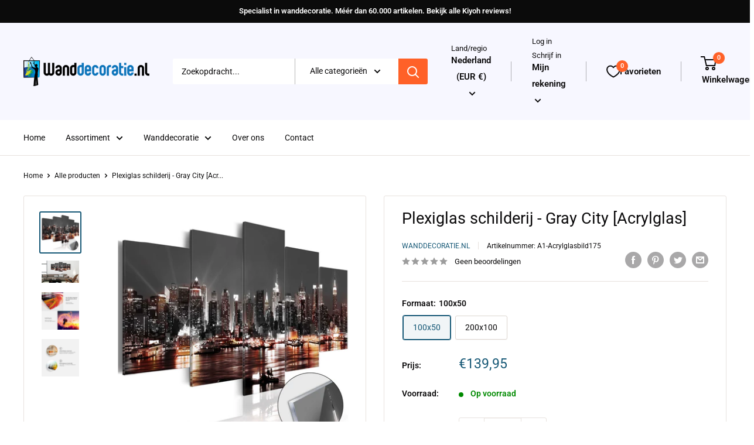

--- FILE ---
content_type: text/html; charset=utf-8
request_url: https://www.wanddecoratie.nl/products/plexiglas-schilderij-gray-city-acrylglas
body_size: 41420
content:
<!doctype html>

<html class="no-js" lang="nl">
  <head>
    <meta charset="utf-8">
    <meta name="viewport" content="width=device-width, initial-scale=1.0, height=device-height, minimum-scale=1.0, maximum-scale=1.0">
    <meta name="theme-color" content="#165876"><title>Plexiglas schilderij - Gray City [Acrylglas]
</title><meta name="description" content="Plexiglas schilderij - Gray City [Acrylglas] ❤ Prachtige wanddecoratie online kopen ❤ Niet tevreden = Geld retour. Méér dan 10.000 wanddecoraties, voor elke woonkamer. ☆ Bekend van TV en Radio ☆"><link rel="canonical" href="https://www.wanddecoratie.nl/products/plexiglas-schilderij-gray-city-acrylglas"><link rel="shortcut icon" href="//www.wanddecoratie.nl/cdn/shop/files/favicon_96x96.jpg?v=1717832425" type="image/png"><link rel="preload" as="style" href="//www.wanddecoratie.nl/cdn/shop/t/8/assets/theme.css?v=72173592322914942201702992540">
    <link rel="preload" as="script" href="//www.wanddecoratie.nl/cdn/shop/t/8/assets/theme.js?v=16450697847337996371702992540">
    <link rel="preconnect" href="https://cdn.shopify.com">
    <link rel="preconnect" href="https://fonts.shopifycdn.com">
    <link rel="dns-prefetch" href="https://productreviews.shopifycdn.com">
    <link rel="dns-prefetch" href="https://ajax.googleapis.com">
    <link rel="dns-prefetch" href="https://maps.googleapis.com">
    <link rel="dns-prefetch" href="https://maps.gstatic.com">

    <meta property="og:type" content="product">
  <meta property="og:title" content="Plexiglas schilderij - Gray City [Acrylglas]"><meta property="og:image" content="http://www.wanddecoratie.nl/cdn/shop/products/d-A-0022-k-p-eb10p_ff305281-db69-4a8f-b624-8970a768dfb1.jpg?v=1679533953">
    <meta property="og:image:secure_url" content="https://www.wanddecoratie.nl/cdn/shop/products/d-A-0022-k-p-eb10p_ff305281-db69-4a8f-b624-8970a768dfb1.jpg?v=1679533953">
    <meta property="og:image:width" content="3000">
    <meta property="og:image:height" content="3000"><meta property="product:price:amount" content="139,95">
  <meta property="product:price:currency" content="EUR"><meta property="og:description" content="Plexiglas schilderij - Gray City [Acrylglas] ❤ Prachtige wanddecoratie online kopen ❤ Niet tevreden = Geld retour. Méér dan 10.000 wanddecoraties, voor elke woonkamer. ☆ Bekend van TV en Radio ☆"><meta property="og:url" content="https://www.wanddecoratie.nl/products/plexiglas-schilderij-gray-city-acrylglas">
<meta property="og:site_name" content="Wanddecoratie.nl"><meta name="twitter:card" content="summary"><meta name="twitter:title" content="Plexiglas schilderij - Gray City [Acrylglas]">
  <meta name="twitter:description" content="Afbeelding op acrylglas &quot;Afbeelding op acrylglas - Gray City [Glass]&quot; is een geweldige optie voor moderne inrichtingen. Het past perfect bij originele oplossingen en vormt een interessant alternatief voor traditionele muurdecoratie, bijv. als glaspaneel of decoratief glas voor in de keuken. Prints op acrylglas trekken de aandacht dankzij het diepte-effect en zien er prachtig uit in representatieve kamers. Dankzij de toepassing van moderne technieken en hoogwaardige kleuren wordt een prachtige klans verkregen. Afbeeldingen op acrylglas zijn licht, eenvoudig te reinigen en bestand tegen de werking van vocht, zodat ze zowel uitstekend van pas komen in woon-, slaap- en badkamers als op terrassen. Acrylglas met afbeelding verkrijgt dankzij de lichtdoorlatendheid een waanzinnig 3D-effect. Afbeeldingen op glas beschikken over alle voordelen van klassieke glasprint terwijl ze vrij zijn van alle nadelen, te weten het zware gewicht en de breekbaarheid. Ze bestaan uit">
  <meta name="twitter:image" content="https://www.wanddecoratie.nl/cdn/shop/products/d-A-0022-k-p-eb10p_ff305281-db69-4a8f-b624-8970a768dfb1_600x600_crop_center.jpg?v=1679533953">
    <link rel="preload" href="//www.wanddecoratie.nl/cdn/fonts/roboto/roboto_n4.2019d890f07b1852f56ce63ba45b2db45d852cba.woff2" as="font" type="font/woff2" crossorigin><link rel="preload" href="//www.wanddecoratie.nl/cdn/fonts/roboto/roboto_n4.2019d890f07b1852f56ce63ba45b2db45d852cba.woff2" as="font" type="font/woff2" crossorigin><style>
  @font-face {
  font-family: Roboto;
  font-weight: 400;
  font-style: normal;
  font-display: swap;
  src: url("//www.wanddecoratie.nl/cdn/fonts/roboto/roboto_n4.2019d890f07b1852f56ce63ba45b2db45d852cba.woff2") format("woff2"),
       url("//www.wanddecoratie.nl/cdn/fonts/roboto/roboto_n4.238690e0007583582327135619c5f7971652fa9d.woff") format("woff");
}

  @font-face {
  font-family: Roboto;
  font-weight: 400;
  font-style: normal;
  font-display: swap;
  src: url("//www.wanddecoratie.nl/cdn/fonts/roboto/roboto_n4.2019d890f07b1852f56ce63ba45b2db45d852cba.woff2") format("woff2"),
       url("//www.wanddecoratie.nl/cdn/fonts/roboto/roboto_n4.238690e0007583582327135619c5f7971652fa9d.woff") format("woff");
}

@font-face {
  font-family: Roboto;
  font-weight: 600;
  font-style: normal;
  font-display: swap;
  src: url("//www.wanddecoratie.nl/cdn/fonts/roboto/roboto_n6.3d305d5382545b48404c304160aadee38c90ef9d.woff2") format("woff2"),
       url("//www.wanddecoratie.nl/cdn/fonts/roboto/roboto_n6.bb37be020157f87e181e5489d5e9137ad60c47a2.woff") format("woff");
}

@font-face {
  font-family: Roboto;
  font-weight: 400;
  font-style: italic;
  font-display: swap;
  src: url("//www.wanddecoratie.nl/cdn/fonts/roboto/roboto_i4.57ce898ccda22ee84f49e6b57ae302250655e2d4.woff2") format("woff2"),
       url("//www.wanddecoratie.nl/cdn/fonts/roboto/roboto_i4.b21f3bd061cbcb83b824ae8c7671a82587b264bf.woff") format("woff");
}


  @font-face {
  font-family: Roboto;
  font-weight: 700;
  font-style: normal;
  font-display: swap;
  src: url("//www.wanddecoratie.nl/cdn/fonts/roboto/roboto_n7.f38007a10afbbde8976c4056bfe890710d51dec2.woff2") format("woff2"),
       url("//www.wanddecoratie.nl/cdn/fonts/roboto/roboto_n7.94bfdd3e80c7be00e128703d245c207769d763f9.woff") format("woff");
}

  @font-face {
  font-family: Roboto;
  font-weight: 400;
  font-style: italic;
  font-display: swap;
  src: url("//www.wanddecoratie.nl/cdn/fonts/roboto/roboto_i4.57ce898ccda22ee84f49e6b57ae302250655e2d4.woff2") format("woff2"),
       url("//www.wanddecoratie.nl/cdn/fonts/roboto/roboto_i4.b21f3bd061cbcb83b824ae8c7671a82587b264bf.woff") format("woff");
}

  @font-face {
  font-family: Roboto;
  font-weight: 700;
  font-style: italic;
  font-display: swap;
  src: url("//www.wanddecoratie.nl/cdn/fonts/roboto/roboto_i7.7ccaf9410746f2c53340607c42c43f90a9005937.woff2") format("woff2"),
       url("//www.wanddecoratie.nl/cdn/fonts/roboto/roboto_i7.49ec21cdd7148292bffea74c62c0df6e93551516.woff") format("woff");
}


  :root {
    --default-text-font-size : 15px;
    --base-text-font-size    : 14px;
    --heading-font-family    : Roboto, sans-serif;
    --heading-font-weight    : 400;
    --heading-font-style     : normal;
    --text-font-family       : Roboto, sans-serif;
    --text-font-weight       : 400;
    --text-font-style        : normal;
    --text-font-bolder-weight: 600;
    --text-link-decoration   : underline;

    --text-color               : #0b0a0b;
    --text-color-rgb           : 11, 10, 11;
    --heading-color            : #0b0a0b;
    --border-color             : #e7e2de;
    --border-color-rgb         : 231, 226, 222;
    --form-border-color        : #dcd5cf;
    --accent-color             : #165876;
    --accent-color-rgb         : 22, 88, 118;
    --link-color               : #ff6128;
    --link-color-hover         : #da3a00;
    --background               : #ffffff;
    --secondary-background     : #ffffff;
    --secondary-background-rgb : 255, 255, 255;
    --accent-background        : rgba(22, 88, 118, 0.08);

    --input-background: #ffffff;

    --error-color       : #f71b1b;
    --error-background  : rgba(247, 27, 27, 0.07);
    --success-color     : #48b448;
    --success-background: rgba(72, 180, 72, 0.11);

    --primary-button-background      : #008a00;
    --primary-button-background-rgb  : 0, 138, 0;
    --primary-button-text-color      : #ffffff;
    --secondary-button-background    : #ff6128;
    --secondary-button-background-rgb: 255, 97, 40;
    --secondary-button-text-color    : #ffffff;

    --header-background      : #f7f7ff;
    --header-text-color      : #0b0a0b;
    --header-light-text-color: #0b0a0b;
    --header-border-color    : rgba(11, 10, 11, 0.3);
    --header-accent-color    : #ff6128;

    --footer-background-color:    #0b0a0b;
    --footer-heading-text-color:  #f7f7ff;
    --footer-body-text-color:     #ffffff;
    --footer-body-text-color-rgb: 255, 255, 255;
    --footer-accent-color:        #165876;
    --footer-accent-color-rgb:    22, 88, 118;
    --footer-border:              none;
    
    --flickity-arrow-color: #bcaea3;--product-on-sale-accent           : #ee0000;
    --product-on-sale-accent-rgb       : 238, 0, 0;
    --product-on-sale-color            : #ffffff;
    --product-in-stock-color           : #008a00;
    --product-low-stock-color          : #ee0000;
    --product-sold-out-color           : #d1d1d4;
    --product-custom-label-1-background: #ff6128;
    --product-custom-label-1-color     : #ffffff;
    --product-custom-label-2-background: #ff6128;
    --product-custom-label-2-color     : #ffffff;
    --product-review-star-color        : #ffb647;

    --mobile-container-gutter : 20px;
    --desktop-container-gutter: 40px;

    /* Shopify related variables */
    --payment-terms-background-color: #ffffff;
  }
</style>

<script>
  // IE11 does not have support for CSS variables, so we have to polyfill them
  if (!(((window || {}).CSS || {}).supports && window.CSS.supports('(--a: 0)'))) {
    const script = document.createElement('script');
    script.type = 'text/javascript';
    script.src = 'https://cdn.jsdelivr.net/npm/css-vars-ponyfill@2';
    script.onload = function() {
      cssVars({});
    };

    document.getElementsByTagName('head')[0].appendChild(script);
  }
</script>


    <script>window.performance && window.performance.mark && window.performance.mark('shopify.content_for_header.start');</script><meta id="shopify-digital-wallet" name="shopify-digital-wallet" content="/69039325502/digital_wallets/dialog">
<link rel="alternate" type="application/json+oembed" href="https://www.wanddecoratie.nl/products/plexiglas-schilderij-gray-city-acrylglas.oembed">
<script async="async" src="/checkouts/internal/preloads.js?locale=nl-NL"></script>
<script id="shopify-features" type="application/json">{"accessToken":"73e99c32d4db42d24dcac709990ce4cd","betas":["rich-media-storefront-analytics"],"domain":"www.wanddecoratie.nl","predictiveSearch":true,"shopId":69039325502,"locale":"nl"}</script>
<script>var Shopify = Shopify || {};
Shopify.shop = "wanddecoratie.myshopify.com";
Shopify.locale = "nl";
Shopify.currency = {"active":"EUR","rate":"1.0"};
Shopify.country = "NL";
Shopify.theme = {"name":"Copy of Warehouse - maestrooo","id":156498166098,"schema_name":"Warehouse","schema_version":"3.0.1","theme_store_id":871,"role":"main"};
Shopify.theme.handle = "null";
Shopify.theme.style = {"id":null,"handle":null};
Shopify.cdnHost = "www.wanddecoratie.nl/cdn";
Shopify.routes = Shopify.routes || {};
Shopify.routes.root = "/";</script>
<script type="module">!function(o){(o.Shopify=o.Shopify||{}).modules=!0}(window);</script>
<script>!function(o){function n(){var o=[];function n(){o.push(Array.prototype.slice.apply(arguments))}return n.q=o,n}var t=o.Shopify=o.Shopify||{};t.loadFeatures=n(),t.autoloadFeatures=n()}(window);</script>
<script id="shop-js-analytics" type="application/json">{"pageType":"product"}</script>
<script defer="defer" async type="module" src="//www.wanddecoratie.nl/cdn/shopifycloud/shop-js/modules/v2/client.init-shop-cart-sync_DJTDvaAk.nl.esm.js"></script>
<script defer="defer" async type="module" src="//www.wanddecoratie.nl/cdn/shopifycloud/shop-js/modules/v2/chunk.common_Dun75tH5.esm.js"></script>
<script type="module">
  await import("//www.wanddecoratie.nl/cdn/shopifycloud/shop-js/modules/v2/client.init-shop-cart-sync_DJTDvaAk.nl.esm.js");
await import("//www.wanddecoratie.nl/cdn/shopifycloud/shop-js/modules/v2/chunk.common_Dun75tH5.esm.js");

  window.Shopify.SignInWithShop?.initShopCartSync?.({"fedCMEnabled":true,"windoidEnabled":true});

</script>
<script>(function() {
  var isLoaded = false;
  function asyncLoad() {
    if (isLoaded) return;
    isLoaded = true;
    var urls = ["https:\/\/evey-files.s3.amazonaws.com\/js\/online_store.js?shop=wanddecoratie.myshopify.com"];
    for (var i = 0; i < urls.length; i++) {
      var s = document.createElement('script');
      s.type = 'text/javascript';
      s.async = true;
      s.src = urls[i];
      var x = document.getElementsByTagName('script')[0];
      x.parentNode.insertBefore(s, x);
    }
  };
  if(window.attachEvent) {
    window.attachEvent('onload', asyncLoad);
  } else {
    window.addEventListener('load', asyncLoad, false);
  }
})();</script>
<script id="__st">var __st={"a":69039325502,"offset":3600,"reqid":"da7e4006-b427-4a2d-9ef6-52164ca0724c-1762335804","pageurl":"www.wanddecoratie.nl\/products\/plexiglas-schilderij-gray-city-acrylglas","u":"06d50d0fede5","p":"product","rtyp":"product","rid":8162252390718};</script>
<script>window.ShopifyPaypalV4VisibilityTracking = true;</script>
<script id="captcha-bootstrap">!function(){'use strict';const t='contact',e='account',n='new_comment',o=[[t,t],['blogs',n],['comments',n],[t,'customer']],c=[[e,'customer_login'],[e,'guest_login'],[e,'recover_customer_password'],[e,'create_customer']],r=t=>t.map((([t,e])=>`form[action*='/${t}']:not([data-nocaptcha='true']) input[name='form_type'][value='${e}']`)).join(','),a=t=>()=>t?[...document.querySelectorAll(t)].map((t=>t.form)):[];function s(){const t=[...o],e=r(t);return a(e)}const i='password',u='form_key',d=['recaptcha-v3-token','g-recaptcha-response','h-captcha-response',i],f=()=>{try{return window.sessionStorage}catch{return}},m='__shopify_v',_=t=>t.elements[u];function p(t,e,n=!1){try{const o=window.sessionStorage,c=JSON.parse(o.getItem(e)),{data:r}=function(t){const{data:e,action:n}=t;return t[m]||n?{data:e,action:n}:{data:t,action:n}}(c);for(const[e,n]of Object.entries(r))t.elements[e]&&(t.elements[e].value=n);n&&o.removeItem(e)}catch(o){console.error('form repopulation failed',{error:o})}}const l='form_type',E='cptcha';function T(t){t.dataset[E]=!0}const w=window,h=w.document,L='Shopify',v='ce_forms',y='captcha';let A=!1;((t,e)=>{const n=(g='f06e6c50-85a8-45c8-87d0-21a2b65856fe',I='https://cdn.shopify.com/shopifycloud/storefront-forms-hcaptcha/ce_storefront_forms_captcha_hcaptcha.v1.5.2.iife.js',D={infoText:'Beschermd door hCaptcha',privacyText:'Privacy',termsText:'Voorwaarden'},(t,e,n)=>{const o=w[L][v],c=o.bindForm;if(c)return c(t,g,e,D).then(n);var r;o.q.push([[t,g,e,D],n]),r=I,A||(h.body.append(Object.assign(h.createElement('script'),{id:'captcha-provider',async:!0,src:r})),A=!0)});var g,I,D;w[L]=w[L]||{},w[L][v]=w[L][v]||{},w[L][v].q=[],w[L][y]=w[L][y]||{},w[L][y].protect=function(t,e){n(t,void 0,e),T(t)},Object.freeze(w[L][y]),function(t,e,n,w,h,L){const[v,y,A,g]=function(t,e,n){const i=e?o:[],u=t?c:[],d=[...i,...u],f=r(d),m=r(i),_=r(d.filter((([t,e])=>n.includes(e))));return[a(f),a(m),a(_),s()]}(w,h,L),I=t=>{const e=t.target;return e instanceof HTMLFormElement?e:e&&e.form},D=t=>v().includes(t);t.addEventListener('submit',(t=>{const e=I(t);if(!e)return;const n=D(e)&&!e.dataset.hcaptchaBound&&!e.dataset.recaptchaBound,o=_(e),c=g().includes(e)&&(!o||!o.value);(n||c)&&t.preventDefault(),c&&!n&&(function(t){try{if(!f())return;!function(t){const e=f();if(!e)return;const n=_(t);if(!n)return;const o=n.value;o&&e.removeItem(o)}(t);const e=Array.from(Array(32),(()=>Math.random().toString(36)[2])).join('');!function(t,e){_(t)||t.append(Object.assign(document.createElement('input'),{type:'hidden',name:u})),t.elements[u].value=e}(t,e),function(t,e){const n=f();if(!n)return;const o=[...t.querySelectorAll(`input[type='${i}']`)].map((({name:t})=>t)),c=[...d,...o],r={};for(const[a,s]of new FormData(t).entries())c.includes(a)||(r[a]=s);n.setItem(e,JSON.stringify({[m]:1,action:t.action,data:r}))}(t,e)}catch(e){console.error('failed to persist form',e)}}(e),e.submit())}));const S=(t,e)=>{t&&!t.dataset[E]&&(n(t,e.some((e=>e===t))),T(t))};for(const o of['focusin','change'])t.addEventListener(o,(t=>{const e=I(t);D(e)&&S(e,y())}));const B=e.get('form_key'),M=e.get(l),P=B&&M;t.addEventListener('DOMContentLoaded',(()=>{const t=y();if(P)for(const e of t)e.elements[l].value===M&&p(e,B);[...new Set([...A(),...v().filter((t=>'true'===t.dataset.shopifyCaptcha))])].forEach((e=>S(e,t)))}))}(h,new URLSearchParams(w.location.search),n,t,e,['guest_login'])})(!0,!0)}();</script>
<script integrity="sha256-52AcMU7V7pcBOXWImdc/TAGTFKeNjmkeM1Pvks/DTgc=" data-source-attribution="shopify.loadfeatures" defer="defer" src="//www.wanddecoratie.nl/cdn/shopifycloud/storefront/assets/storefront/load_feature-81c60534.js" crossorigin="anonymous"></script>
<script data-source-attribution="shopify.dynamic_checkout.dynamic.init">var Shopify=Shopify||{};Shopify.PaymentButton=Shopify.PaymentButton||{isStorefrontPortableWallets:!0,init:function(){window.Shopify.PaymentButton.init=function(){};var t=document.createElement("script");t.src="https://www.wanddecoratie.nl/cdn/shopifycloud/portable-wallets/latest/portable-wallets.nl.js",t.type="module",document.head.appendChild(t)}};
</script>
<script data-source-attribution="shopify.dynamic_checkout.buyer_consent">
  function portableWalletsHideBuyerConsent(e){var t=document.getElementById("shopify-buyer-consent"),n=document.getElementById("shopify-subscription-policy-button");t&&n&&(t.classList.add("hidden"),t.setAttribute("aria-hidden","true"),n.removeEventListener("click",e))}function portableWalletsShowBuyerConsent(e){var t=document.getElementById("shopify-buyer-consent"),n=document.getElementById("shopify-subscription-policy-button");t&&n&&(t.classList.remove("hidden"),t.removeAttribute("aria-hidden"),n.addEventListener("click",e))}window.Shopify?.PaymentButton&&(window.Shopify.PaymentButton.hideBuyerConsent=portableWalletsHideBuyerConsent,window.Shopify.PaymentButton.showBuyerConsent=portableWalletsShowBuyerConsent);
</script>
<script data-source-attribution="shopify.dynamic_checkout.cart.bootstrap">document.addEventListener("DOMContentLoaded",(function(){function t(){return document.querySelector("shopify-accelerated-checkout-cart, shopify-accelerated-checkout")}if(t())Shopify.PaymentButton.init();else{new MutationObserver((function(e,n){t()&&(Shopify.PaymentButton.init(),n.disconnect())})).observe(document.body,{childList:!0,subtree:!0})}}));
</script>

<script>window.performance && window.performance.mark && window.performance.mark('shopify.content_for_header.end');</script>

    <link rel="stylesheet" href="//www.wanddecoratie.nl/cdn/shop/t/8/assets/theme.css?v=72173592322914942201702992540">

    
  <script type="application/ld+json">
  {
    "@context": "https://schema.org",
    "@type": "Product",
    "productID": 8162252390718,
    "offers": [{
          "@type": "Offer",
          "name": "100x50",
          "availability":"https://schema.org/InStock",
          "price": 139.95,
          "priceCurrency": "EUR",
          "priceValidUntil": "2025-11-15","sku": "A1-Acrylglasbild175",
            "gtin13": "5903140000000",
          "url": "/products/plexiglas-schilderij-gray-city-acrylglas?variant=44679173013822"
        },
{
          "@type": "Offer",
          "name": "200x100",
          "availability":"https://schema.org/InStock",
          "price": 345.95,
          "priceCurrency": "EUR",
          "priceValidUntil": "2025-11-15","sku": "A1-Acrylglasbild176",
            "gtin13": "5903140000000",
          "url": "/products/plexiglas-schilderij-gray-city-acrylglas?variant=44679172981054"
        }
],"brand": {
      "@type": "Brand",
      "name": "Wanddecoratie.nl"
    },
    "name": "Plexiglas schilderij - Gray City [Acrylglas]",
    "description": "\nAfbeelding op acrylglas \"Afbeelding op acrylglas - Gray City [Glass]\" is een geweldige optie voor moderne inrichtingen. Het past perfect bij originele oplossingen en vormt een interessant alternatief voor traditionele muurdecoratie, bijv. als glaspaneel of decoratief glas voor in de keuken. Prints op acrylglas trekken de aandacht dankzij het diepte-effect en zien er prachtig uit in representatieve kamers. Dankzij de toepassing van moderne technieken en hoogwaardige kleuren wordt een prachtige klans verkregen. Afbeeldingen op acrylglas zijn licht, eenvoudig te reinigen en bestand tegen de werking van vocht, zodat ze zowel uitstekend van pas komen in woon-, slaap- en badkamers als op terrassen. Acrylglas met afbeelding verkrijgt dankzij de lichtdoorlatendheid een waanzinnig 3D-effect.  Afbeeldingen op glas beschikken over alle voordelen van klassieke glasprint terwijl ze vrij zijn van alle nadelen, te weten het zware gewicht en de breekbaarheid. Ze bestaan uit het materiaal polymethylmethacrylaat, dat zeer waardevol is in de binnenhuisarchitectuur. Polymeer heet in de volksmond ook wel acrylglas of plexiglas en is (net als glas) kleurloos en stijf. Net als glas verkleurt het niet door uv-straling en wordt het gekenmerkt door een zeer hoge lichtdoorlatendheid (meer dan 90%). Het is echter de helft licht dan glas en absoluut bestendiger. Het is tevens elastischer en moeilijk te breken. In geval van afbeeldingen op glas wordt de print aangebracht als folielaag. Deze techniek zorgt voor fotografische precisie en verzadigde kleuren. Afbeeldingen op plexiglas garanderen driedimensionale diepte en een zachte glans. Acrylprints zijn een uitstekende optie voor liefhebbers van praktische oplossingen.  Hoge weerstand Acryl is breekbestendiger dan glas en vervormt niet.\n Hoge lichtdoorlatendheid De hoge mate van doorzichtigheid van acryl zorgt voor een stralend oppervlak en hogere kleurintensiteit.\n Veilig voor kinderen Vervaardigd uit onbreekbaar materiaal.\n Glad oppervlak Het oppervlak van acrylglas blijft glad en is krasbestendig.\n Montage van de afbeelding Dit neemt enkele minuten in beslag en is buitengewoon eenvoudig en doeltreffend dankzij de onzichtbare haken aan de achterkant van de afbeelding. Aan de achterzijde bevinden zich tevens bumpers die zorgen voor bescherming en stabiliteit. Bevestigingsonderdelen inbegrepen.\n Lichter dan glas Acrylglas is 50% lichter dan traditioneel glas\n Aanvullende uv-bescherming De gebruikte kleuren zijn bestand tegen de werking van zonlicht\nSize onderdelen:100x50: 20x30 20x40 20x50 20x40 20x30200x100: 40x60 40x80 40x100 40x80 40x60",
    "category": "",
    "url": "/products/plexiglas-schilderij-gray-city-acrylglas",
    "sku": "A1-Acrylglasbild175",
    "image": {
      "@type": "ImageObject",
      "url": "https://www.wanddecoratie.nl/cdn/shop/products/d-A-0022-k-p-eb10p_ff305281-db69-4a8f-b624-8970a768dfb1.jpg?v=1679533953&width=1024",
      "image": "https://www.wanddecoratie.nl/cdn/shop/products/d-A-0022-k-p-eb10p_ff305281-db69-4a8f-b624-8970a768dfb1.jpg?v=1679533953&width=1024",
      "name": "https:\/\/www.fotoartgeist.pl\/ebaytemp\/acryl\/d-A-0022-k-p\/d-A-0022-k-p-eb10p.jpg",
      "width": "1024",
      "height": "1024"
    }
  }
  </script>



  <script type="application/ld+json">
  {
    "@context": "https://schema.org",
    "@type": "BreadcrumbList",
  "itemListElement": [{
      "@type": "ListItem",
      "position": 1,
      "name": "Home",
      "item": "https://www.wanddecoratie.nl"
    },{
          "@type": "ListItem",
          "position": 2,
          "name": "Plexiglas schilderij - Gray City [Acrylglas]",
          "item": "https://www.wanddecoratie.nl/products/plexiglas-schilderij-gray-city-acrylglas"
        }]
  }
  </script>



    <script>
      // This allows to expose several variables to the global scope, to be used in scripts
      window.theme = {
        pageType: "product",
        cartCount: 0,
        moneyFormat: "€{{amount_with_comma_separator}}",
        moneyWithCurrencyFormat: "€{{amount_with_comma_separator}} EUR",
        currencyCodeEnabled: false,
        showDiscount: true,
        discountMode: "percentage",
        searchMode: "product,article,page",
        searchUnavailableProducts: "last",
        cartType: "drawer"
      };

      window.routes = {
        rootUrl: "\/",
        rootUrlWithoutSlash: '',
        cartUrl: "\/cart",
        cartAddUrl: "\/cart\/add",
        cartChangeUrl: "\/cart\/change",
        searchUrl: "\/search",
        productRecommendationsUrl: "\/recommendations\/products"
      };

      window.languages = {
        productRegularPrice: "Normale prijs",
        productSalePrice: "Verkoopprijs",
        collectionOnSaleLabel: "Bespaar {{savings}}",
        productFormUnavailable: "Unavailable",
        productFormAddToCart: "In de winkelwagen",
        productFormPreOrder: "Pre-order",
        productFormSoldOut: "Sold out",
        productAdded: "Product has been added to your cart",
        productAddedShort: "Added!",
        shippingEstimatorNoResults: "Er kon geen verzending worden gevonden voor uw adres.",
        shippingEstimatorOneResult: "Er is één verzendtarief voor uw adres:",
        shippingEstimatorMultipleResults: "Er zijn {{count}} verzendkosten voor uw adres:",
        shippingEstimatorErrors: "Er zijn enkele fouten:"
      };

      window.lazySizesConfig = {
        loadHidden: false,
        hFac: 0.8,
        expFactor: 3,
        customMedia: {
          '--phone': '(max-width: 640px)',
          '--tablet': '(min-width: 641px) and (max-width: 1023px)',
          '--lap': '(min-width: 1024px)'
        }
      };

      document.documentElement.className = document.documentElement.className.replace('no-js', 'js');
    </script><script src="//www.wanddecoratie.nl/cdn/shop/t/8/assets/theme.js?v=16450697847337996371702992540" defer></script>
    <script src="//www.wanddecoratie.nl/cdn/shop/t/8/assets/custom.js?v=102476495355921946141702992540" defer></script><script>
        (function () {
          window.onpageshow = function() {
            // We force re-freshing the cart content onpageshow, as most browsers will serve a cache copy when hitting the
            // back button, which cause staled data
            document.documentElement.dispatchEvent(new CustomEvent('cart:refresh', {
              bubbles: true,
              detail: {scrollToTop: false}
            }));
          };
        })();
      </script><link href="https://cdn.shopify.com/extensions/63140fee-89b1-4cba-a81e-2c06103a4948/swish-formerly-wishlist-king-213/assets/component-wishlist-button-block.css" rel="stylesheet" type="text/css" media="all">
<link href="https://monorail-edge.shopifysvc.com" rel="dns-prefetch">
<script>(function(){if ("sendBeacon" in navigator && "performance" in window) {try {var session_token_from_headers = performance.getEntriesByType('navigation')[0].serverTiming.find(x => x.name == '_s').description;} catch {var session_token_from_headers = undefined;}var session_cookie_matches = document.cookie.match(/_shopify_s=([^;]*)/);var session_token_from_cookie = session_cookie_matches && session_cookie_matches.length === 2 ? session_cookie_matches[1] : "";var session_token = session_token_from_headers || session_token_from_cookie || "";function handle_abandonment_event(e) {var entries = performance.getEntries().filter(function(entry) {return /monorail-edge.shopifysvc.com/.test(entry.name);});if (!window.abandonment_tracked && entries.length === 0) {window.abandonment_tracked = true;var currentMs = Date.now();var navigation_start = performance.timing.navigationStart;var payload = {shop_id: 69039325502,url: window.location.href,navigation_start,duration: currentMs - navigation_start,session_token,page_type: "product"};window.navigator.sendBeacon("https://monorail-edge.shopifysvc.com/v1/produce", JSON.stringify({schema_id: "online_store_buyer_site_abandonment/1.1",payload: payload,metadata: {event_created_at_ms: currentMs,event_sent_at_ms: currentMs}}));}}window.addEventListener('pagehide', handle_abandonment_event);}}());</script>
<script id="web-pixels-manager-setup">(function e(e,d,r,n,o){if(void 0===o&&(o={}),!Boolean(null===(a=null===(i=window.Shopify)||void 0===i?void 0:i.analytics)||void 0===a?void 0:a.replayQueue)){var i,a;window.Shopify=window.Shopify||{};var t=window.Shopify;t.analytics=t.analytics||{};var s=t.analytics;s.replayQueue=[],s.publish=function(e,d,r){return s.replayQueue.push([e,d,r]),!0};try{self.performance.mark("wpm:start")}catch(e){}var l=function(){var e={modern:/Edge?\/(1{2}[4-9]|1[2-9]\d|[2-9]\d{2}|\d{4,})\.\d+(\.\d+|)|Firefox\/(1{2}[4-9]|1[2-9]\d|[2-9]\d{2}|\d{4,})\.\d+(\.\d+|)|Chrom(ium|e)\/(9{2}|\d{3,})\.\d+(\.\d+|)|(Maci|X1{2}).+ Version\/(15\.\d+|(1[6-9]|[2-9]\d|\d{3,})\.\d+)([,.]\d+|)( \(\w+\)|)( Mobile\/\w+|) Safari\/|Chrome.+OPR\/(9{2}|\d{3,})\.\d+\.\d+|(CPU[ +]OS|iPhone[ +]OS|CPU[ +]iPhone|CPU IPhone OS|CPU iPad OS)[ +]+(15[._]\d+|(1[6-9]|[2-9]\d|\d{3,})[._]\d+)([._]\d+|)|Android:?[ /-](13[3-9]|1[4-9]\d|[2-9]\d{2}|\d{4,})(\.\d+|)(\.\d+|)|Android.+Firefox\/(13[5-9]|1[4-9]\d|[2-9]\d{2}|\d{4,})\.\d+(\.\d+|)|Android.+Chrom(ium|e)\/(13[3-9]|1[4-9]\d|[2-9]\d{2}|\d{4,})\.\d+(\.\d+|)|SamsungBrowser\/([2-9]\d|\d{3,})\.\d+/,legacy:/Edge?\/(1[6-9]|[2-9]\d|\d{3,})\.\d+(\.\d+|)|Firefox\/(5[4-9]|[6-9]\d|\d{3,})\.\d+(\.\d+|)|Chrom(ium|e)\/(5[1-9]|[6-9]\d|\d{3,})\.\d+(\.\d+|)([\d.]+$|.*Safari\/(?![\d.]+ Edge\/[\d.]+$))|(Maci|X1{2}).+ Version\/(10\.\d+|(1[1-9]|[2-9]\d|\d{3,})\.\d+)([,.]\d+|)( \(\w+\)|)( Mobile\/\w+|) Safari\/|Chrome.+OPR\/(3[89]|[4-9]\d|\d{3,})\.\d+\.\d+|(CPU[ +]OS|iPhone[ +]OS|CPU[ +]iPhone|CPU IPhone OS|CPU iPad OS)[ +]+(10[._]\d+|(1[1-9]|[2-9]\d|\d{3,})[._]\d+)([._]\d+|)|Android:?[ /-](13[3-9]|1[4-9]\d|[2-9]\d{2}|\d{4,})(\.\d+|)(\.\d+|)|Mobile Safari.+OPR\/([89]\d|\d{3,})\.\d+\.\d+|Android.+Firefox\/(13[5-9]|1[4-9]\d|[2-9]\d{2}|\d{4,})\.\d+(\.\d+|)|Android.+Chrom(ium|e)\/(13[3-9]|1[4-9]\d|[2-9]\d{2}|\d{4,})\.\d+(\.\d+|)|Android.+(UC? ?Browser|UCWEB|U3)[ /]?(15\.([5-9]|\d{2,})|(1[6-9]|[2-9]\d|\d{3,})\.\d+)\.\d+|SamsungBrowser\/(5\.\d+|([6-9]|\d{2,})\.\d+)|Android.+MQ{2}Browser\/(14(\.(9|\d{2,})|)|(1[5-9]|[2-9]\d|\d{3,})(\.\d+|))(\.\d+|)|K[Aa][Ii]OS\/(3\.\d+|([4-9]|\d{2,})\.\d+)(\.\d+|)/},d=e.modern,r=e.legacy,n=navigator.userAgent;return n.match(d)?"modern":n.match(r)?"legacy":"unknown"}(),u="modern"===l?"modern":"legacy",c=(null!=n?n:{modern:"",legacy:""})[u],f=function(e){return[e.baseUrl,"/wpm","/b",e.hashVersion,"modern"===e.buildTarget?"m":"l",".js"].join("")}({baseUrl:d,hashVersion:r,buildTarget:u}),m=function(e){var d=e.version,r=e.bundleTarget,n=e.surface,o=e.pageUrl,i=e.monorailEndpoint;return{emit:function(e){var a=e.status,t=e.errorMsg,s=(new Date).getTime(),l=JSON.stringify({metadata:{event_sent_at_ms:s},events:[{schema_id:"web_pixels_manager_load/3.1",payload:{version:d,bundle_target:r,page_url:o,status:a,surface:n,error_msg:t},metadata:{event_created_at_ms:s}}]});if(!i)return console&&console.warn&&console.warn("[Web Pixels Manager] No Monorail endpoint provided, skipping logging."),!1;try{return self.navigator.sendBeacon.bind(self.navigator)(i,l)}catch(e){}var u=new XMLHttpRequest;try{return u.open("POST",i,!0),u.setRequestHeader("Content-Type","text/plain"),u.send(l),!0}catch(e){return console&&console.warn&&console.warn("[Web Pixels Manager] Got an unhandled error while logging to Monorail."),!1}}}}({version:r,bundleTarget:l,surface:e.surface,pageUrl:self.location.href,monorailEndpoint:e.monorailEndpoint});try{o.browserTarget=l,function(e){var d=e.src,r=e.async,n=void 0===r||r,o=e.onload,i=e.onerror,a=e.sri,t=e.scriptDataAttributes,s=void 0===t?{}:t,l=document.createElement("script"),u=document.querySelector("head"),c=document.querySelector("body");if(l.async=n,l.src=d,a&&(l.integrity=a,l.crossOrigin="anonymous"),s)for(var f in s)if(Object.prototype.hasOwnProperty.call(s,f))try{l.dataset[f]=s[f]}catch(e){}if(o&&l.addEventListener("load",o),i&&l.addEventListener("error",i),u)u.appendChild(l);else{if(!c)throw new Error("Did not find a head or body element to append the script");c.appendChild(l)}}({src:f,async:!0,onload:function(){if(!function(){var e,d;return Boolean(null===(d=null===(e=window.Shopify)||void 0===e?void 0:e.analytics)||void 0===d?void 0:d.initialized)}()){var d=window.webPixelsManager.init(e)||void 0;if(d){var r=window.Shopify.analytics;r.replayQueue.forEach((function(e){var r=e[0],n=e[1],o=e[2];d.publishCustomEvent(r,n,o)})),r.replayQueue=[],r.publish=d.publishCustomEvent,r.visitor=d.visitor,r.initialized=!0}}},onerror:function(){return m.emit({status:"failed",errorMsg:"".concat(f," has failed to load")})},sri:function(e){var d=/^sha384-[A-Za-z0-9+/=]+$/;return"string"==typeof e&&d.test(e)}(c)?c:"",scriptDataAttributes:o}),m.emit({status:"loading"})}catch(e){m.emit({status:"failed",errorMsg:(null==e?void 0:e.message)||"Unknown error"})}}})({shopId: 69039325502,storefrontBaseUrl: "https://www.wanddecoratie.nl",extensionsBaseUrl: "https://extensions.shopifycdn.com/cdn/shopifycloud/web-pixels-manager",monorailEndpoint: "https://monorail-edge.shopifysvc.com/unstable/produce_batch",surface: "storefront-renderer",enabledBetaFlags: ["2dca8a86"],webPixelsConfigList: [{"id":"shopify-app-pixel","configuration":"{}","eventPayloadVersion":"v1","runtimeContext":"STRICT","scriptVersion":"0450","apiClientId":"shopify-pixel","type":"APP","privacyPurposes":["ANALYTICS","MARKETING"]},{"id":"shopify-custom-pixel","eventPayloadVersion":"v1","runtimeContext":"LAX","scriptVersion":"0450","apiClientId":"shopify-pixel","type":"CUSTOM","privacyPurposes":["ANALYTICS","MARKETING"]}],isMerchantRequest: false,initData: {"shop":{"name":"Wanddecoratie.nl","paymentSettings":{"currencyCode":"EUR"},"myshopifyDomain":"wanddecoratie.myshopify.com","countryCode":"NL","storefrontUrl":"https:\/\/www.wanddecoratie.nl"},"customer":null,"cart":null,"checkout":null,"productVariants":[{"price":{"amount":139.95,"currencyCode":"EUR"},"product":{"title":"Plexiglas schilderij - Gray City [Acrylglas]","vendor":"Wanddecoratie.nl","id":"8162252390718","untranslatedTitle":"Plexiglas schilderij - Gray City [Acrylglas]","url":"\/products\/plexiglas-schilderij-gray-city-acrylglas","type":""},"id":"44679173013822","image":{"src":"\/\/www.wanddecoratie.nl\/cdn\/shop\/products\/d-A-0022-k-p-eb10p_ff305281-db69-4a8f-b624-8970a768dfb1.jpg?v=1679533953"},"sku":"A1-Acrylglasbild175","title":"100x50","untranslatedTitle":"100x50"},{"price":{"amount":345.95,"currencyCode":"EUR"},"product":{"title":"Plexiglas schilderij - Gray City [Acrylglas]","vendor":"Wanddecoratie.nl","id":"8162252390718","untranslatedTitle":"Plexiglas schilderij - Gray City [Acrylglas]","url":"\/products\/plexiglas-schilderij-gray-city-acrylglas","type":""},"id":"44679172981054","image":{"src":"\/\/www.wanddecoratie.nl\/cdn\/shop\/products\/d-A-0022-k-p-eb10p_ff305281-db69-4a8f-b624-8970a768dfb1.jpg?v=1679533953"},"sku":"A1-Acrylglasbild176","title":"200x100","untranslatedTitle":"200x100"}],"purchasingCompany":null},},"https://www.wanddecoratie.nl/cdn","5303c62bw494ab25dp0d72f2dcm48e21f5a",{"modern":"","legacy":""},{"shopId":"69039325502","storefrontBaseUrl":"https:\/\/www.wanddecoratie.nl","extensionBaseUrl":"https:\/\/extensions.shopifycdn.com\/cdn\/shopifycloud\/web-pixels-manager","surface":"storefront-renderer","enabledBetaFlags":"[\"2dca8a86\"]","isMerchantRequest":"false","hashVersion":"5303c62bw494ab25dp0d72f2dcm48e21f5a","publish":"custom","events":"[[\"page_viewed\",{}],[\"product_viewed\",{\"productVariant\":{\"price\":{\"amount\":139.95,\"currencyCode\":\"EUR\"},\"product\":{\"title\":\"Plexiglas schilderij - Gray City [Acrylglas]\",\"vendor\":\"Wanddecoratie.nl\",\"id\":\"8162252390718\",\"untranslatedTitle\":\"Plexiglas schilderij - Gray City [Acrylglas]\",\"url\":\"\/products\/plexiglas-schilderij-gray-city-acrylglas\",\"type\":\"\"},\"id\":\"44679173013822\",\"image\":{\"src\":\"\/\/www.wanddecoratie.nl\/cdn\/shop\/products\/d-A-0022-k-p-eb10p_ff305281-db69-4a8f-b624-8970a768dfb1.jpg?v=1679533953\"},\"sku\":\"A1-Acrylglasbild175\",\"title\":\"100x50\",\"untranslatedTitle\":\"100x50\"}}]]"});</script><script>
  window.ShopifyAnalytics = window.ShopifyAnalytics || {};
  window.ShopifyAnalytics.meta = window.ShopifyAnalytics.meta || {};
  window.ShopifyAnalytics.meta.currency = 'EUR';
  var meta = {"product":{"id":8162252390718,"gid":"gid:\/\/shopify\/Product\/8162252390718","vendor":"Wanddecoratie.nl","type":"","variants":[{"id":44679173013822,"price":13995,"name":"Plexiglas schilderij - Gray City [Acrylglas] - 100x50","public_title":"100x50","sku":"A1-Acrylglasbild175"},{"id":44679172981054,"price":34595,"name":"Plexiglas schilderij - Gray City [Acrylglas] - 200x100","public_title":"200x100","sku":"A1-Acrylglasbild176"}],"remote":false},"page":{"pageType":"product","resourceType":"product","resourceId":8162252390718}};
  for (var attr in meta) {
    window.ShopifyAnalytics.meta[attr] = meta[attr];
  }
</script>
<script class="analytics">
  (function () {
    var customDocumentWrite = function(content) {
      var jquery = null;

      if (window.jQuery) {
        jquery = window.jQuery;
      } else if (window.Checkout && window.Checkout.$) {
        jquery = window.Checkout.$;
      }

      if (jquery) {
        jquery('body').append(content);
      }
    };

    var hasLoggedConversion = function(token) {
      if (token) {
        return document.cookie.indexOf('loggedConversion=' + token) !== -1;
      }
      return false;
    }

    var setCookieIfConversion = function(token) {
      if (token) {
        var twoMonthsFromNow = new Date(Date.now());
        twoMonthsFromNow.setMonth(twoMonthsFromNow.getMonth() + 2);

        document.cookie = 'loggedConversion=' + token + '; expires=' + twoMonthsFromNow;
      }
    }

    var trekkie = window.ShopifyAnalytics.lib = window.trekkie = window.trekkie || [];
    if (trekkie.integrations) {
      return;
    }
    trekkie.methods = [
      'identify',
      'page',
      'ready',
      'track',
      'trackForm',
      'trackLink'
    ];
    trekkie.factory = function(method) {
      return function() {
        var args = Array.prototype.slice.call(arguments);
        args.unshift(method);
        trekkie.push(args);
        return trekkie;
      };
    };
    for (var i = 0; i < trekkie.methods.length; i++) {
      var key = trekkie.methods[i];
      trekkie[key] = trekkie.factory(key);
    }
    trekkie.load = function(config) {
      trekkie.config = config || {};
      trekkie.config.initialDocumentCookie = document.cookie;
      var first = document.getElementsByTagName('script')[0];
      var script = document.createElement('script');
      script.type = 'text/javascript';
      script.onerror = function(e) {
        var scriptFallback = document.createElement('script');
        scriptFallback.type = 'text/javascript';
        scriptFallback.onerror = function(error) {
                var Monorail = {
      produce: function produce(monorailDomain, schemaId, payload) {
        var currentMs = new Date().getTime();
        var event = {
          schema_id: schemaId,
          payload: payload,
          metadata: {
            event_created_at_ms: currentMs,
            event_sent_at_ms: currentMs
          }
        };
        return Monorail.sendRequest("https://" + monorailDomain + "/v1/produce", JSON.stringify(event));
      },
      sendRequest: function sendRequest(endpointUrl, payload) {
        // Try the sendBeacon API
        if (window && window.navigator && typeof window.navigator.sendBeacon === 'function' && typeof window.Blob === 'function' && !Monorail.isIos12()) {
          var blobData = new window.Blob([payload], {
            type: 'text/plain'
          });

          if (window.navigator.sendBeacon(endpointUrl, blobData)) {
            return true;
          } // sendBeacon was not successful

        } // XHR beacon

        var xhr = new XMLHttpRequest();

        try {
          xhr.open('POST', endpointUrl);
          xhr.setRequestHeader('Content-Type', 'text/plain');
          xhr.send(payload);
        } catch (e) {
          console.log(e);
        }

        return false;
      },
      isIos12: function isIos12() {
        return window.navigator.userAgent.lastIndexOf('iPhone; CPU iPhone OS 12_') !== -1 || window.navigator.userAgent.lastIndexOf('iPad; CPU OS 12_') !== -1;
      }
    };
    Monorail.produce('monorail-edge.shopifysvc.com',
      'trekkie_storefront_load_errors/1.1',
      {shop_id: 69039325502,
      theme_id: 156498166098,
      app_name: "storefront",
      context_url: window.location.href,
      source_url: "//www.wanddecoratie.nl/cdn/s/trekkie.storefront.5ad93876886aa0a32f5bade9f25632a26c6f183a.min.js"});

        };
        scriptFallback.async = true;
        scriptFallback.src = '//www.wanddecoratie.nl/cdn/s/trekkie.storefront.5ad93876886aa0a32f5bade9f25632a26c6f183a.min.js';
        first.parentNode.insertBefore(scriptFallback, first);
      };
      script.async = true;
      script.src = '//www.wanddecoratie.nl/cdn/s/trekkie.storefront.5ad93876886aa0a32f5bade9f25632a26c6f183a.min.js';
      first.parentNode.insertBefore(script, first);
    };
    trekkie.load(
      {"Trekkie":{"appName":"storefront","development":false,"defaultAttributes":{"shopId":69039325502,"isMerchantRequest":null,"themeId":156498166098,"themeCityHash":"7446704376912552657","contentLanguage":"nl","currency":"EUR","eventMetadataId":"89b2fa43-7660-4ceb-80b2-d449083140f3"},"isServerSideCookieWritingEnabled":true,"monorailRegion":"shop_domain","enabledBetaFlags":["f0df213a"]},"Session Attribution":{},"S2S":{"facebookCapiEnabled":false,"source":"trekkie-storefront-renderer","apiClientId":580111}}
    );

    var loaded = false;
    trekkie.ready(function() {
      if (loaded) return;
      loaded = true;

      window.ShopifyAnalytics.lib = window.trekkie;

      var originalDocumentWrite = document.write;
      document.write = customDocumentWrite;
      try { window.ShopifyAnalytics.merchantGoogleAnalytics.call(this); } catch(error) {};
      document.write = originalDocumentWrite;

      window.ShopifyAnalytics.lib.page(null,{"pageType":"product","resourceType":"product","resourceId":8162252390718,"shopifyEmitted":true});

      var match = window.location.pathname.match(/checkouts\/(.+)\/(thank_you|post_purchase)/)
      var token = match? match[1]: undefined;
      if (!hasLoggedConversion(token)) {
        setCookieIfConversion(token);
        window.ShopifyAnalytics.lib.track("Viewed Product",{"currency":"EUR","variantId":44679173013822,"productId":8162252390718,"productGid":"gid:\/\/shopify\/Product\/8162252390718","name":"Plexiglas schilderij - Gray City [Acrylglas] - 100x50","price":"139.95","sku":"A1-Acrylglasbild175","brand":"Wanddecoratie.nl","variant":"100x50","category":"","nonInteraction":true,"remote":false},undefined,undefined,{"shopifyEmitted":true});
      window.ShopifyAnalytics.lib.track("monorail:\/\/trekkie_storefront_viewed_product\/1.1",{"currency":"EUR","variantId":44679173013822,"productId":8162252390718,"productGid":"gid:\/\/shopify\/Product\/8162252390718","name":"Plexiglas schilderij - Gray City [Acrylglas] - 100x50","price":"139.95","sku":"A1-Acrylglasbild175","brand":"Wanddecoratie.nl","variant":"100x50","category":"","nonInteraction":true,"remote":false,"referer":"https:\/\/www.wanddecoratie.nl\/products\/plexiglas-schilderij-gray-city-acrylglas"});
      }
    });


        var eventsListenerScript = document.createElement('script');
        eventsListenerScript.async = true;
        eventsListenerScript.src = "//www.wanddecoratie.nl/cdn/shopifycloud/storefront/assets/shop_events_listener-3da45d37.js";
        document.getElementsByTagName('head')[0].appendChild(eventsListenerScript);

})();</script>
<script
  defer
  src="https://www.wanddecoratie.nl/cdn/shopifycloud/perf-kit/shopify-perf-kit-2.1.2.min.js"
  data-application="storefront-renderer"
  data-shop-id="69039325502"
  data-render-region="gcp-us-east1"
  data-page-type="product"
  data-theme-instance-id="156498166098"
  data-theme-name="Warehouse"
  data-theme-version="3.0.1"
  data-monorail-region="shop_domain"
  data-resource-timing-sampling-rate="10"
  data-shs="true"
  data-shs-beacon="true"
  data-shs-export-with-fetch="true"
  data-shs-logs-sample-rate="1"
></script>
</head>

  <body class="warehouse--v1 features--animate-zoom template-product " data-instant-intensity="viewport"><svg class="visually-hidden">
      <linearGradient id="rating-star-gradient-half">
        <stop offset="50%" stop-color="var(--product-review-star-color)" />
        <stop offset="50%" stop-color="rgba(var(--text-color-rgb), .4)" stop-opacity="0.4" />
      </linearGradient>
    </svg>

    <a href="#main" class="visually-hidden skip-to-content">Doorgaan naar artikel</a>
    <span class="loading-bar"></span>

    <div id="shopify-section-announcement-bar" class="shopify-section"><section data-section-id="announcement-bar" data-section-type="announcement-bar" data-section-settings='{
    "showNewsletter": false
  }'><div class="announcement-bar">
      <div class="container">
        <div class="announcement-bar__inner"><a href="https://www.kiyoh.com/reviews/1048135/schilderijen_nl?from=widget&lang=nl" class="announcement-bar__content announcement-bar__content--center">Specialist in wanddecoratie. Méér dan 60.000 artikelen. Bekijk alle Kiyoh reviews!</a></div>
      </div>
    </div>
  </section>

  <style>
    .announcement-bar {
      background: #0b0b0b;
      color: #ffffff;
    }
  </style>

  <script>document.documentElement.style.removeProperty('--announcement-bar-button-width');document.documentElement.style.setProperty('--announcement-bar-height', document.getElementById('shopify-section-announcement-bar').clientHeight + 'px');
  </script></div>
<div id="shopify-section-popups" class="shopify-section"><div data-section-id="popups" data-section-type="popups"></div>

</div>
<div id="shopify-section-header" class="shopify-section shopify-section__header"><section data-section-id="header" data-section-type="header" data-section-settings='{
  "navigationLayout": "inline",
  "desktopOpenTrigger": "hover",
  "useStickyHeader": true
}'>
  <header class="header header--inline " role="banner">
    <div class="container">
      <div class="header__inner"><nav class="header__mobile-nav hidden-lap-and-up">
            <button class="header__mobile-nav-toggle icon-state touch-area" data-action="toggle-menu" aria-expanded="false" aria-haspopup="true" aria-controls="mobile-menu" aria-label="Menukaart openen">
              <span class="icon-state__primary"><svg focusable="false" class="icon icon--hamburger-mobile " viewBox="0 0 20 16" role="presentation">
      <path d="M0 14h20v2H0v-2zM0 0h20v2H0V0zm0 7h20v2H0V7z" fill="currentColor" fill-rule="evenodd"></path>
    </svg></span>
              <span class="icon-state__secondary"><svg focusable="false" class="icon icon--close " viewBox="0 0 19 19" role="presentation">
      <path d="M9.1923882 8.39339828l7.7781745-7.7781746 1.4142136 1.41421357-7.7781746 7.77817459 7.7781746 7.77817456L16.9705627 19l-7.7781745-7.7781746L1.41421356 19 0 17.5857864l7.7781746-7.77817456L0 2.02943725 1.41421356.61522369 9.1923882 8.39339828z" fill="currentColor" fill-rule="evenodd"></path>
    </svg></span>
            </button><div id="mobile-menu" class="mobile-menu" aria-hidden="true"><svg focusable="false" class="icon icon--nav-triangle-borderless " viewBox="0 0 20 9" role="presentation">
      <path d="M.47108938 9c.2694725-.26871321.57077721-.56867841.90388257-.89986354C3.12384116 6.36134886 5.74788116 3.76338565 9.2467995.30653888c.4145057-.4095171 1.0844277-.40860098 1.4977971.00205122L19.4935156 9H.47108938z" fill="#ffffff"></path>
    </svg><div class="mobile-menu__inner">
    <div class="mobile-menu__panel">
      <div class="mobile-menu__section">
        <ul class="mobile-menu__nav" data-type="menu" role="list"><li class="mobile-menu__nav-item"><a href="/" class="mobile-menu__nav-link" data-type="menuitem">Home</a></li><li class="mobile-menu__nav-item"><button class="mobile-menu__nav-link" data-type="menuitem" aria-haspopup="true" aria-expanded="false" aria-controls="mobile-panel-1" data-action="open-panel">Assortiment<svg focusable="false" class="icon icon--arrow-right " viewBox="0 0 8 12" role="presentation">
      <path stroke="currentColor" stroke-width="2" d="M2 2l4 4-4 4" fill="none" stroke-linecap="square"></path>
    </svg></button></li><li class="mobile-menu__nav-item"><button class="mobile-menu__nav-link" data-type="menuitem" aria-haspopup="true" aria-expanded="false" aria-controls="mobile-panel-2" data-action="open-panel">Wanddecoratie<svg focusable="false" class="icon icon--arrow-right " viewBox="0 0 8 12" role="presentation">
      <path stroke="currentColor" stroke-width="2" d="M2 2l4 4-4 4" fill="none" stroke-linecap="square"></path>
    </svg></button></li><li class="mobile-menu__nav-item"><a href="/pages/over-ons" class="mobile-menu__nav-link" data-type="menuitem">Over ons</a></li><li class="mobile-menu__nav-item"><a href="/pages/contact" class="mobile-menu__nav-link" data-type="menuitem">Contact</a></li></ul>
      </div><div class="mobile-menu__section mobile-menu__section--loose">
          <p class="mobile-menu__section-title heading h5">Hulp nodig?</p><div class="mobile-menu__help-wrapper"><svg focusable="false" class="icon icon--bi-phone " viewBox="0 0 24 24" role="presentation">
      <g stroke-width="2" fill="none" fill-rule="evenodd" stroke-linecap="square">
        <path d="M17 15l-3 3-8-8 3-3-5-5-3 3c0 9.941 8.059 18 18 18l3-3-5-5z" stroke="#0b0a0b"></path>
        <path d="M14 1c4.971 0 9 4.029 9 9m-9-5c2.761 0 5 2.239 5 5" stroke="#165876"></path>
      </g>
    </svg><span>Bel ons 050 211 1590</span>
            </div></div><div class="mobile-menu__section mobile-menu__section--loose">
          <p class="mobile-menu__section-title heading h5">Volg ons</p><ul class="social-media__item-list social-media__item-list--stack list--unstyled" role="list">
    <li class="social-media__item social-media__item--facebook">
      <a href="https://www.facebook.com/wanddecoratie.nl" target="_blank" rel="noopener" aria-label="Volg ons op Facebook"><svg focusable="false" class="icon icon--facebook " viewBox="0 0 30 30">
      <path d="M15 30C6.71572875 30 0 23.2842712 0 15 0 6.71572875 6.71572875 0 15 0c8.2842712 0 15 6.71572875 15 15 0 8.2842712-6.7157288 15-15 15zm3.2142857-17.1429611h-2.1428678v-2.1425646c0-.5852979.8203285-1.07160109 1.0714928-1.07160109h1.071375v-2.1428925h-2.1428678c-2.3564786 0-3.2142536 1.98610393-3.2142536 3.21449359v2.1425646h-1.0714822l.0032143 2.1528011 1.0682679-.0099086v7.499969h3.2142536v-7.499969h2.1428678v-2.1428925z" fill="currentColor" fill-rule="evenodd"></path>
    </svg>Facebook</a>
    </li>

    
<li class="social-media__item social-media__item--youtube">
      <a href="https://www.youtube.com/user/wanddecoratie" target="_blank" rel="noopener" aria-label="Volg ons op YouTube"><svg focusable="false" class="icon icon--youtube " role="presentation" viewBox="0 0 30 30">
      <path d="M15 30c8.2842712 0 15-6.7157288 15-15 0-8.28427125-6.7157288-15-15-15C6.71572875 0 0 6.71572875 0 15c0 8.2842712 6.71572875 15 15 15zm7.6656364-18.7823145C23 12.443121 23 15 23 15s0 2.5567903-.3343636 3.7824032c-.184.6760565-.7260909 1.208492-1.4145455 1.3892823C20.0033636 20.5 15 20.5 15 20.5s-5.00336364 0-6.25109091-.3283145c-.68836364-.1807903-1.23054545-.7132258-1.41454545-1.3892823C7 17.5567903 7 15 7 15s0-2.556879.33436364-3.7823145c.184-.6761452.72618181-1.2085807 1.41454545-1.38928227C9.99663636 9.5 15 9.5 15 9.5s5.0033636 0 6.2510909.32840323c.6884546.18070157 1.2305455.71313707 1.4145455 1.38928227zm-9.302 6.103758l4.1818181-2.3213548-4.1818181-2.3215322v4.642887z" fill="currentColor" fill-rule="evenodd"></path>
    </svg>YouTube</a>
    </li>

    

  </ul></div></div><div id="mobile-panel-1" class="mobile-menu__panel is-nested">
          <div class="mobile-menu__section is-sticky">
            <button class="mobile-menu__back-button" data-action="close-panel"><svg focusable="false" class="icon icon--arrow-left " viewBox="0 0 8 12" role="presentation">
      <path stroke="currentColor" stroke-width="2" d="M6 10L2 6l4-4" fill="none" stroke-linecap="square"></path>
    </svg> Terug</button>
          </div>

          <div class="mobile-menu__section"><ul class="mobile-menu__nav" data-type="menu" role="list">
                <li class="mobile-menu__nav-item">
                  <a href="/collections/all" class="mobile-menu__nav-link text--strong">Assortiment</a>
                </li><li class="mobile-menu__nav-item"><button class="mobile-menu__nav-link" data-type="menuitem" aria-haspopup="true" aria-expanded="false" aria-controls="mobile-panel-1-0" data-action="open-panel">Schilderijen<svg focusable="false" class="icon icon--arrow-right " viewBox="0 0 8 12" role="presentation">
      <path stroke="currentColor" stroke-width="2" d="M2 2l4 4-4 4" fill="none" stroke-linecap="square"></path>
    </svg></button></li><li class="mobile-menu__nav-item"><button class="mobile-menu__nav-link" data-type="menuitem" aria-haspopup="true" aria-expanded="false" aria-controls="mobile-panel-1-1" data-action="open-panel">Handgeschilderde schilderijen<svg focusable="false" class="icon icon--arrow-right " viewBox="0 0 8 12" role="presentation">
      <path stroke="currentColor" stroke-width="2" d="M2 2l4 4-4 4" fill="none" stroke-linecap="square"></path>
    </svg></button></li><li class="mobile-menu__nav-item"><a href="/collections/kunst-canvas-schilderijen" class="mobile-menu__nav-link" data-type="menuitem">Kunst canvas schilderijen</a></li><li class="mobile-menu__nav-item"><a href="/collections/plexiglas-schilderijen" class="mobile-menu__nav-link" data-type="menuitem">Plexiglas schilderijen</a></li><li class="mobile-menu__nav-item"><button class="mobile-menu__nav-link" data-type="menuitem" aria-haspopup="true" aria-expanded="false" aria-controls="mobile-panel-1-4" data-action="open-panel">Fotobehang<svg focusable="false" class="icon icon--arrow-right " viewBox="0 0 8 12" role="presentation">
      <path stroke="currentColor" stroke-width="2" d="M2 2l4 4-4 4" fill="none" stroke-linecap="square"></path>
    </svg></button></li><li class="mobile-menu__nav-item"><button class="mobile-menu__nav-link" data-type="menuitem" aria-haspopup="true" aria-expanded="false" aria-controls="mobile-panel-1-5" data-action="open-panel">Fotobehang XXL<svg focusable="false" class="icon icon--arrow-right " viewBox="0 0 8 12" role="presentation">
      <path stroke="currentColor" stroke-width="2" d="M2 2l4 4-4 4" fill="none" stroke-linecap="square"></path>
    </svg></button></li><li class="mobile-menu__nav-item"><a href="/collections/zelfklevend-fotobehang" class="mobile-menu__nav-link" data-type="menuitem">Zelfklevend fotobehang</a></li><li class="mobile-menu__nav-item"><button class="mobile-menu__nav-link" data-type="menuitem" aria-haspopup="true" aria-expanded="false" aria-controls="mobile-panel-1-7" data-action="open-panel">Kamerschermen<svg focusable="false" class="icon icon--arrow-right " viewBox="0 0 8 12" role="presentation">
      <path stroke="currentColor" stroke-width="2" d="M2 2l4 4-4 4" fill="none" stroke-linecap="square"></path>
    </svg></button></li><li class="mobile-menu__nav-item"><button class="mobile-menu__nav-link" data-type="menuitem" aria-haspopup="true" aria-expanded="false" aria-controls="mobile-panel-1-8" data-action="open-panel">Posters<svg focusable="false" class="icon icon--arrow-right " viewBox="0 0 8 12" role="presentation">
      <path stroke="currentColor" stroke-width="2" d="M2 2l4 4-4 4" fill="none" stroke-linecap="square"></path>
    </svg></button></li><li class="mobile-menu__nav-item"><a href="/collections/kurk-schilderijen" class="mobile-menu__nav-link" data-type="menuitem">Kurk schilderijen</a></li><li class="mobile-menu__nav-item"><button class="mobile-menu__nav-link" data-type="menuitem" aria-haspopup="true" aria-expanded="false" aria-controls="mobile-panel-1-10" data-action="open-panel">Schilderen op nummer<svg focusable="false" class="icon icon--arrow-right " viewBox="0 0 8 12" role="presentation">
      <path stroke="currentColor" stroke-width="2" d="M2 2l4 4-4 4" fill="none" stroke-linecap="square"></path>
    </svg></button></li><li class="mobile-menu__nav-item"><a href="/collections/accessoires" class="mobile-menu__nav-link" data-type="menuitem">Accessoires</a></li><li class="mobile-menu__nav-item"><a href="/collections/cadeaubonnen-wanddecoratie" class="mobile-menu__nav-link" data-type="menuitem">Cadeaubonnen</a></li></ul></div>
        </div><div id="mobile-panel-2" class="mobile-menu__panel is-nested">
          <div class="mobile-menu__section is-sticky">
            <button class="mobile-menu__back-button" data-action="close-panel"><svg focusable="false" class="icon icon--arrow-left " viewBox="0 0 8 12" role="presentation">
      <path stroke="currentColor" stroke-width="2" d="M6 10L2 6l4-4" fill="none" stroke-linecap="square"></path>
    </svg> Terug</button>
          </div>

          <div class="mobile-menu__section"><ul class="mobile-menu__nav" data-type="menu" role="list">
                <li class="mobile-menu__nav-item">
                  <a href="/" class="mobile-menu__nav-link text--strong">Wanddecoratie</a>
                </li><li class="mobile-menu__nav-item"><a href="/pages/foto-op-canvas" class="mobile-menu__nav-link" data-type="menuitem">Foto op canvas</a></li><li class="mobile-menu__nav-item"><a href="/pages/foto-op-hout" class="mobile-menu__nav-link" data-type="menuitem">Foto op hout</a></li><li class="mobile-menu__nav-item"><a href="/pages/foto-op-plexiglas" class="mobile-menu__nav-link" data-type="menuitem">Foto op plexiglas</a></li><li class="mobile-menu__nav-item"><a href="/pages/foto-op-aluminium" class="mobile-menu__nav-link" data-type="menuitem">Foto op aluminium</a></li><li class="mobile-menu__nav-item"><a href="/pages/foto-op-forex" class="mobile-menu__nav-link" data-type="menuitem">Foto op forex</a></li></ul></div>
        </div><div id="mobile-panel-1-0" class="mobile-menu__panel is-nested">
                <div class="mobile-menu__section is-sticky">
                  <button class="mobile-menu__back-button" data-action="close-panel"><svg focusable="false" class="icon icon--arrow-left " viewBox="0 0 8 12" role="presentation">
      <path stroke="currentColor" stroke-width="2" d="M6 10L2 6l4-4" fill="none" stroke-linecap="square"></path>
    </svg> Terug</button>
                </div>

                <div class="mobile-menu__section">
                  <ul class="mobile-menu__nav" data-type="menu" role="list">
                    <li class="mobile-menu__nav-item">
                      <a href="/collections/schilderijen" class="mobile-menu__nav-link text--strong">Schilderijen</a>
                    </li><li class="mobile-menu__nav-item">
                        <a href="/collections/schilderijen-abstracties" class="mobile-menu__nav-link" data-type="menuitem">Schilderijen  Abstracties</a>
                      </li><li class="mobile-menu__nav-item">
                        <a href="/collections/schilderijen-afrikaanse-en-etnische" class="mobile-menu__nav-link" data-type="menuitem">Schilderijen  Afrikaanse en etnische</a>
                      </li><li class="mobile-menu__nav-item">
                        <a href="/collections/schilderijen-andere-bloemen" class="mobile-menu__nav-link" data-type="menuitem">Schilderijen  Andere bloemen</a>
                      </li><li class="mobile-menu__nav-item">
                        <a href="/collections/schilderijen-andere-dieren" class="mobile-menu__nav-link" data-type="menuitem">Schilderijen  Andere dieren</a>
                      </li><li class="mobile-menu__nav-item">
                        <a href="/collections/schilderijen-bergen" class="mobile-menu__nav-link" data-type="menuitem">Schilderijen  Bergen</a>
                      </li><li class="mobile-menu__nav-item">
                        <a href="/collections/schilderijen-berlijn" class="mobile-menu__nav-link" data-type="menuitem">Schilderijen  Berlijn</a>
                      </li><li class="mobile-menu__nav-item">
                        <a href="/collections/schilderijen-bloemen" class="mobile-menu__nav-link" data-type="menuitem">Schilderijen  Bloemen</a>
                      </li><li class="mobile-menu__nav-item">
                        <a href="/collections/schilderijen-bloemmotieven" class="mobile-menu__nav-link" data-type="menuitem">Schilderijen  Bloemmotieven</a>
                      </li><li class="mobile-menu__nav-item">
                        <a href="/collections/schilderijen-boeketten" class="mobile-menu__nav-link" data-type="menuitem">Schilderijen  Boeketten</a>
                      </li><li class="mobile-menu__nav-item">
                        <a href="/collections/schilderijen-bomen" class="mobile-menu__nav-link" data-type="menuitem">Schilderijen  Bomen</a>
                      </li><li class="mobile-menu__nav-item">
                        <a href="/collections/schilderijen-bos" class="mobile-menu__nav-link" data-type="menuitem">Schilderijen  Bos</a>
                      </li><li class="mobile-menu__nav-item">
                        <a href="/collections/schilderijen-calla-lelies" class="mobile-menu__nav-link" data-type="menuitem">Schilderijen  Calla lelies</a>
                      </li><li class="mobile-menu__nav-item">
                        <a href="/collections/schilderijen-dieren" class="mobile-menu__nav-link" data-type="menuitem">Schilderijen  Dieren</a>
                      </li><li class="mobile-menu__nav-item">
                        <a href="/collections/schilderijen-fruit" class="mobile-menu__nav-link" data-type="menuitem">Schilderijen  Fruit</a>
                      </li><li class="mobile-menu__nav-item">
                        <a href="/collections/schilderijen-giraffen" class="mobile-menu__nav-link" data-type="menuitem">Schilderijen  Giraffen</a>
                      </li><li class="mobile-menu__nav-item">
                        <a href="/collections/schilderijen-hamburg" class="mobile-menu__nav-link" data-type="menuitem">Schilderijen  Hamburg</a>
                      </li><li class="mobile-menu__nav-item">
                        <a href="/collections/schilderijen-honden" class="mobile-menu__nav-link" data-type="menuitem">Schilderijen  Honden</a>
                      </li><li class="mobile-menu__nav-item">
                        <a href="/collections/schilderijen-in-het-maanlicht" class="mobile-menu__nav-link" data-type="menuitem">Schilderijen  In het maanlicht</a>
                      </li><li class="mobile-menu__nav-item">
                        <a href="/collections/schilderijen-insecten" class="mobile-menu__nav-link" data-type="menuitem">Schilderijen  Insecten</a>
                      </li><li class="mobile-menu__nav-item">
                        <a href="/collections/schilderijen-inspiraties" class="mobile-menu__nav-link" data-type="menuitem">Schilderijen  Inspiraties</a>
                      </li><li class="mobile-menu__nav-item">
                        <a href="/collections/schilderijen-kaarten-van-de-wereld" class="mobile-menu__nav-link" data-type="menuitem">Schilderijen  Kaarten van de wereld</a>
                      </li><li class="mobile-menu__nav-item">
                        <a href="/collections/schilderijen-katten" class="mobile-menu__nav-link" data-type="menuitem">Schilderijen  Katten</a>
                      </li><li class="mobile-menu__nav-item">
                        <a href="/collections/schilderijen-keuken" class="mobile-menu__nav-link" data-type="menuitem">Schilderijen  Keuken</a>
                      </li><li class="mobile-menu__nav-item">
                        <a href="/collections/schilderijen-klaprozen" class="mobile-menu__nav-link" data-type="menuitem">Schilderijen  Klaprozen</a>
                      </li><li class="mobile-menu__nav-item">
                        <a href="/collections/schilderijen-kleurrijk" class="mobile-menu__nav-link" data-type="menuitem">Schilderijen  Kleurrijk</a>
                      </li><li class="mobile-menu__nav-item">
                        <a href="/collections/schilderijen-klimt" class="mobile-menu__nav-link" data-type="menuitem">Schilderijen  Klimt</a>
                      </li><li class="mobile-menu__nav-item">
                        <a href="/collections/schilderijen-krakau" class="mobile-menu__nav-link" data-type="menuitem">Schilderijen  Krakau</a>
                      </li><li class="mobile-menu__nav-item">
                        <a href="/collections/schilderijen-landschappen" class="mobile-menu__nav-link" data-type="menuitem">Schilderijen  Landschappen</a>
                      </li><li class="mobile-menu__nav-item">
                        <a href="/collections/schilderijen-lelies" class="mobile-menu__nav-link" data-type="menuitem">Schilderijen  Lelies</a>
                      </li><li class="mobile-menu__nav-item">
                        <a href="/collections/schilderijen-liefde" class="mobile-menu__nav-link" data-type="menuitem">Schilderijen  Liefde</a>
                      </li><li class="mobile-menu__nav-item">
                        <a href="/collections/schilderijen-londen" class="mobile-menu__nav-link" data-type="menuitem">Schilderijen  Londen</a>
                      </li><li class="mobile-menu__nav-item">
                        <a href="/collections/schilderijen-magische-plekken" class="mobile-menu__nav-link" data-type="menuitem">Schilderijen  Magische plekken</a>
                      </li><li class="mobile-menu__nav-item">
                        <a href="/collections/schilderijen-magnolias" class="mobile-menu__nav-link" data-type="menuitem">Schilderijen  Magnolias</a>
                      </li><li class="mobile-menu__nav-item">
                        <a href="/collections/schilderijen-mediterrane-landschap" class="mobile-menu__nav-link" data-type="menuitem">Schilderijen  Mediterrane landschap</a>
                      </li><li class="mobile-menu__nav-item">
                        <a href="/collections/schilderijen-mensen" class="mobile-menu__nav-link" data-type="menuitem">Schilderijen  Mensen</a>
                      </li><li class="mobile-menu__nav-item">
                        <a href="/collections/schilderijen-modern" class="mobile-menu__nav-link" data-type="menuitem">Schilderijen  Modern</a>
                      </li><li class="mobile-menu__nav-item">
                        <a href="/collections/schilderijen-muziek" class="mobile-menu__nav-link" data-type="menuitem">Schilderijen  Muziek</a>
                      </li><li class="mobile-menu__nav-item">
                        <a href="/collections/schilderijen-naakten" class="mobile-menu__nav-link" data-type="menuitem">Schilderijen  Naakten</a>
                      </li><li class="mobile-menu__nav-item">
                        <a href="/collections/schilderijen-new-york" class="mobile-menu__nav-link" data-type="menuitem">Schilderijen  New York</a>
                      </li><li class="mobile-menu__nav-item">
                        <a href="/collections/schilderijen-olifanten" class="mobile-menu__nav-link" data-type="menuitem">Schilderijen  Olifanten</a>
                      </li><li class="mobile-menu__nav-item">
                        <a href="/collections/schilderijen-paarden" class="mobile-menu__nav-link" data-type="menuitem">Schilderijen  Paarden</a>
                      </li><li class="mobile-menu__nav-item">
                        <a href="/collections/schilderijen-parijs" class="mobile-menu__nav-link" data-type="menuitem">Schilderijen  Parijs</a>
                      </li><li class="mobile-menu__nav-item">
                        <a href="/collections/schilderijen-portretten" class="mobile-menu__nav-link" data-type="menuitem">Schilderijen  Portretten</a>
                      </li><li class="mobile-menu__nav-item">
                        <a href="/collections/schilderijen-religieuze" class="mobile-menu__nav-link" data-type="menuitem">Schilderijen  Religieuze</a>
                      </li><li class="mobile-menu__nav-item">
                        <a href="/collections/schilderijen-rome" class="mobile-menu__nav-link" data-type="menuitem">Schilderijen  Rome</a>
                      </li><li class="mobile-menu__nav-item">
                        <a href="/collections/schilderijen-san-francisco" class="mobile-menu__nav-link" data-type="menuitem">Schilderijen  San Francisco</a>
                      </li><li class="mobile-menu__nav-item">
                        <a href="/collections/schilderijen-silhouetten" class="mobile-menu__nav-link" data-type="menuitem">Schilderijen  Silhouetten</a>
                      </li><li class="mobile-menu__nav-item">
                        <a href="/collections/schilderijen-steden" class="mobile-menu__nav-link" data-type="menuitem">Schilderijen  Steden</a>
                      </li><li class="mobile-menu__nav-item">
                        <a href="/collections/schilderijen-steden-fotos" class="mobile-menu__nav-link" data-type="menuitem">Schilderijen  Steden foto's</a>
                      </li><li class="mobile-menu__nav-item">
                        <a href="/collections/schilderijen-stieren" class="mobile-menu__nav-link" data-type="menuitem">Schilderijen  Stieren</a>
                      </li><li class="mobile-menu__nav-item">
                        <a href="/collections/schilderijen-stilleven" class="mobile-menu__nav-link" data-type="menuitem">Schilderijen  Stilleven</a>
                      </li><li class="mobile-menu__nav-item">
                        <a href="/collections/schilderijen-street-art" class="mobile-menu__nav-link" data-type="menuitem">Schilderijen  Street art</a>
                      </li><li class="mobile-menu__nav-item">
                        <a href="/collections/schilderijen-sydney" class="mobile-menu__nav-link" data-type="menuitem">Schilderijen  Sydney</a>
                      </li><li class="mobile-menu__nav-item">
                        <a href="/collections/schilderijen-taj-mahal" class="mobile-menu__nav-link" data-type="menuitem">Schilderijen  Taj Mahal</a>
                      </li><li class="mobile-menu__nav-item">
                        <a href="/collections/schilderijen-toscane" class="mobile-menu__nav-link" data-type="menuitem">Schilderijen  Toscane</a>
                      </li><li class="mobile-menu__nav-item">
                        <a href="/collections/schilderijen-tulpen" class="mobile-menu__nav-link" data-type="menuitem">Schilderijen  Tulpen</a>
                      </li><li class="mobile-menu__nav-item">
                        <a href="/collections/schilderijen-valleien-en-vlaktes" class="mobile-menu__nav-link" data-type="menuitem">Schilderijen  Valleien en vlaktes</a>
                      </li><li class="mobile-menu__nav-item">
                        <a href="/collections/schilderijen-venetie" class="mobile-menu__nav-link" data-type="menuitem">Schilderijen  Venetië</a>
                      </li><li class="mobile-menu__nav-item">
                        <a href="/collections/schilderijen-vintage" class="mobile-menu__nav-link" data-type="menuitem">Schilderijen  Vintage</a>
                      </li><li class="mobile-menu__nav-item">
                        <a href="/collections/schilderijen-vissen" class="mobile-menu__nav-link" data-type="menuitem">Schilderijen  Vissen</a>
                      </li><li class="mobile-menu__nav-item">
                        <a href="/collections/schilderijen-vogels" class="mobile-menu__nav-link" data-type="menuitem">Schilderijen  Vogels</a>
                      </li><li class="mobile-menu__nav-item">
                        <a href="/collections/schilderijen-voor-kinderen" class="mobile-menu__nav-link" data-type="menuitem">Schilderijen  Voor kinderen</a>
                      </li><li class="mobile-menu__nav-item">
                        <a href="/collections/schilderijen-vrouwen" class="mobile-menu__nav-link" data-type="menuitem">Schilderijen  Vrouwen</a>
                      </li><li class="mobile-menu__nav-item">
                        <a href="/collections/schilderijen-weiland" class="mobile-menu__nav-link" data-type="menuitem">Schilderijen  Weiland</a>
                      </li><li class="mobile-menu__nav-item">
                        <a href="/collections/schilderijen-zebras" class="mobile-menu__nav-link" data-type="menuitem">Schilderijen  Zebra's</a>
                      </li><li class="mobile-menu__nav-item">
                        <a href="/collections/schilderijen-zeezichten" class="mobile-menu__nav-link" data-type="menuitem">Schilderijen  Zeezichten</a>
                      </li><li class="mobile-menu__nav-item">
                        <a href="/collections/schilderijen-zen" class="mobile-menu__nav-link" data-type="menuitem">Schilderijen  Zen</a>
                      </li><li class="mobile-menu__nav-item">
                        <a href="/collections/schilderijen-zonnebloemen" class="mobile-menu__nav-link" data-type="menuitem">Schilderijen  Zonnebloemen</a>
                      </li><li class="mobile-menu__nav-item">
                        <a href="/collections/schilderijen-zonsop-en-ondergangen" class="mobile-menu__nav-link" data-type="menuitem">Schilderijen  Zonsop-en ondergangen</a>
                      </li><li class="mobile-menu__nav-item">
                        <a href="/collections/schilderijen-zwart-en-wit" class="mobile-menu__nav-link" data-type="menuitem">Schilderijen  Zwart en wit</a>
                      </li></ul>
                </div>
              </div><div id="mobile-panel-1-1" class="mobile-menu__panel is-nested">
                <div class="mobile-menu__section is-sticky">
                  <button class="mobile-menu__back-button" data-action="close-panel"><svg focusable="false" class="icon icon--arrow-left " viewBox="0 0 8 12" role="presentation">
      <path stroke="currentColor" stroke-width="2" d="M6 10L2 6l4-4" fill="none" stroke-linecap="square"></path>
    </svg> Terug</button>
                </div>

                <div class="mobile-menu__section">
                  <ul class="mobile-menu__nav" data-type="menu" role="list">
                    <li class="mobile-menu__nav-item">
                      <a href="/collections/handgeschilderde-schilderijen" class="mobile-menu__nav-link text--strong">Handgeschilderde schilderijen</a>
                    </li><li class="mobile-menu__nav-item">
                        <a href="/collections/handgeschilderde-schilderijen-abstracties" class="mobile-menu__nav-link" data-type="menuitem">Handgeschilderde schilderijen  Abstracties</a>
                      </li><li class="mobile-menu__nav-item">
                        <a href="/collections/handgeschilderde-schilderijen-bloemen" class="mobile-menu__nav-link" data-type="menuitem">Handgeschilderde schilderijen Bloemen</a>
                      </li><li class="mobile-menu__nav-item">
                        <a href="/collections/handgeschilderde-schilderijen-andere-bloemen" class="mobile-menu__nav-link" data-type="menuitem">Handgeschilderde schilderijen Bloemen overig</a>
                      </li><li class="mobile-menu__nav-item">
                        <a href="/collections/handgeschilderde-schilderijen-boeketten" class="mobile-menu__nav-link" data-type="menuitem">Handgeschilderde schilderijen  Boeketten</a>
                      </li><li class="mobile-menu__nav-item">
                        <a href="/collections/handgeschilderde-schilderijen-bomen" class="mobile-menu__nav-link" data-type="menuitem">Handgeschilderde schilderijen  Bomen</a>
                      </li><li class="mobile-menu__nav-item">
                        <a href="/collections/handgeschilderde-schilderijen-bos" class="mobile-menu__nav-link" data-type="menuitem">Handgeschilderde schilderijen  Bos</a>
                      </li><li class="mobile-menu__nav-item">
                        <a href="/collections/handgeschilderde-schilderijen-klaprozen" class="mobile-menu__nav-link" data-type="menuitem">Handgeschilderde schilderijen  Klaprozen</a>
                      </li><li class="mobile-menu__nav-item">
                        <a href="/collections/handgeschilderde-schilderijen-kleurrijk" class="mobile-menu__nav-link" data-type="menuitem">Handgeschilderde schilderijen  Kleurrijk</a>
                      </li><li class="mobile-menu__nav-item">
                        <a href="/collections/handgeschilderde-schilderijen-landschappen" class="mobile-menu__nav-link" data-type="menuitem">Handgeschilderde schilderijen  Landschappen</a>
                      </li><li class="mobile-menu__nav-item">
                        <a href="/collections/handgeschilderde-schilderijen-liefde" class="mobile-menu__nav-link" data-type="menuitem">Handgeschilderde schilderijen  Liefde</a>
                      </li><li class="mobile-menu__nav-item">
                        <a href="/collections/handgeschilderde-schilderijen-mediterrane-landschap" class="mobile-menu__nav-link" data-type="menuitem">Handgeschilderde schilderijen  Mediterrane landschap</a>
                      </li><li class="mobile-menu__nav-item">
                        <a href="/collections/handgeschilderde-schilderijen-mensen" class="mobile-menu__nav-link" data-type="menuitem">Handgeschilderde schilderijen  Mensen</a>
                      </li><li class="mobile-menu__nav-item">
                        <a href="/collections/handgeschilderde-schilderijen-modern" class="mobile-menu__nav-link" data-type="menuitem">Handgeschilderde schilderijen  Modern</a>
                      </li><li class="mobile-menu__nav-item">
                        <a href="/collections/handgeschilderde-schilderijen-magnolias" class="mobile-menu__nav-link" data-type="menuitem">Handgeschilderde schilderijen  Magnolias</a>
                      </li><li class="mobile-menu__nav-item">
                        <a href="/collections/handgeschilderde-schilderijen-naakten" class="mobile-menu__nav-link" data-type="menuitem">Handgeschilderde schilderijen  Naakten</a>
                      </li><li class="mobile-menu__nav-item">
                        <a href="/collections/handgeschilderde-schilderijen-rozen" class="mobile-menu__nav-link" data-type="menuitem">Handgeschilderde schilderijen  Rozen</a>
                      </li><li class="mobile-menu__nav-item">
                        <a href="/collections/handgeschilderde-schilderijen-steden" class="mobile-menu__nav-link" data-type="menuitem">Handgeschilderde schilderijen  Steden</a>
                      </li><li class="mobile-menu__nav-item">
                        <a href="/collections/handgeschilderde-schilderijen-sillhouetten" class="mobile-menu__nav-link" data-type="menuitem">Handgeschilderde schilderijen  Sillhouetten</a>
                      </li><li class="mobile-menu__nav-item">
                        <a href="/collections/handgeschilderde-schilderijen-voor-kinderen" class="mobile-menu__nav-link" data-type="menuitem">Handgeschilderde schilderijen  Voor kinderen</a>
                      </li><li class="mobile-menu__nav-item">
                        <a href="/collections/handgeschilderde-schilderijen-weiland" class="mobile-menu__nav-link" data-type="menuitem">Handgeschilderde schilderijen  Weiland</a>
                      </li><li class="mobile-menu__nav-item">
                        <a href="/collections/handgeschilderde-schilderijen-zeezichten" class="mobile-menu__nav-link" data-type="menuitem">Handgeschilderde schilderijen  Zeezichten</a>
                      </li></ul>
                </div>
              </div><div id="mobile-panel-1-4" class="mobile-menu__panel is-nested">
                <div class="mobile-menu__section is-sticky">
                  <button class="mobile-menu__back-button" data-action="close-panel"><svg focusable="false" class="icon icon--arrow-left " viewBox="0 0 8 12" role="presentation">
      <path stroke="currentColor" stroke-width="2" d="M6 10L2 6l4-4" fill="none" stroke-linecap="square"></path>
    </svg> Terug</button>
                </div>

                <div class="mobile-menu__section">
                  <ul class="mobile-menu__nav" data-type="menu" role="list">
                    <li class="mobile-menu__nav-item">
                      <a href="/collections/fotobehang" class="mobile-menu__nav-link text--strong">Fotobehang</a>
                    </li><li class="mobile-menu__nav-item">
                        <a href="/collections/fotobehang-3d-perspectief" class="mobile-menu__nav-link" data-type="menuitem">Fotobehang  3D-perspectief</a>
                      </li><li class="mobile-menu__nav-item">
                        <a href="/collections/fotobehang-abstract" class="mobile-menu__nav-link" data-type="menuitem">Fotobehang  Abstract</a>
                      </li><li class="mobile-menu__nav-item">
                        <a href="/collections/fotobehang-achtergronden-en-patronen" class="mobile-menu__nav-link" data-type="menuitem">Fotobehang  Achtergronden en patronen</a>
                      </li><li class="mobile-menu__nav-item">
                        <a href="/collections/fotobehang-afrika" class="mobile-menu__nav-link" data-type="menuitem">Fotobehang  Afrika</a>
                      </li><li class="mobile-menu__nav-item">
                        <a href="/collections/fotobehang-andere" class="mobile-menu__nav-link" data-type="menuitem">Fotobehang  Andere</a>
                      </li><li class="mobile-menu__nav-item">
                        <a href="/collections/fotobehang-architectuur" class="mobile-menu__nav-link" data-type="menuitem">Fotobehang  Architectuur</a>
                      </li><li class="mobile-menu__nav-item">
                        <a href="/collections/fotobehang-azie" class="mobile-menu__nav-link" data-type="menuitem">Fotobehang  Azië</a>
                      </li><li class="mobile-menu__nav-item">
                        <a href="/collections/fotobehang-baksteen" class="mobile-menu__nav-link" data-type="menuitem">Fotobehang  Baksteen</a>
                      </li><li class="mobile-menu__nav-item">
                        <a href="/collections/fotobehang-barok" class="mobile-menu__nav-link" data-type="menuitem">Fotobehang  Barok</a>
                      </li><li class="mobile-menu__nav-item">
                        <a href="/collections/fotobehang-bergen" class="mobile-menu__nav-link" data-type="menuitem">Fotobehang  Bergen</a>
                      </li><li class="mobile-menu__nav-item">
                        <a href="/collections/fotobehang-berlijn" class="mobile-menu__nav-link" data-type="menuitem">Fotobehang  Berlijn</a>
                      </li><li class="mobile-menu__nav-item">
                        <a href="/collections/fotobehang-bloemen" class="mobile-menu__nav-link" data-type="menuitem">Fotobehang  Bloemen</a>
                      </li><li class="mobile-menu__nav-item">
                        <a href="/collections/fotobehang-bomen" class="mobile-menu__nav-link" data-type="menuitem">Fotobehang  Bomen</a>
                      </li><li class="mobile-menu__nav-item">
                        <a href="/collections/fotobehang-bos-en-bomen" class="mobile-menu__nav-link" data-type="menuitem">Fotobehang  Bos en bomen</a>
                      </li><li class="mobile-menu__nav-item">
                        <a href="/collections/fotobehang-chicago" class="mobile-menu__nav-link" data-type="menuitem">Fotobehang  Chicago</a>
                      </li><li class="mobile-menu__nav-item">
                        <a href="/collections/fotobehang-deko-panels" class="mobile-menu__nav-link" data-type="menuitem">Fotobehang  Deko Panels</a>
                      </li><li class="mobile-menu__nav-item">
                        <a href="/collections/fotobehang-dieren" class="mobile-menu__nav-link" data-type="menuitem">Fotobehang  Dieren</a>
                      </li><li class="mobile-menu__nav-item">
                        <a href="/collections/fotobehang-fantasie" class="mobile-menu__nav-link" data-type="menuitem">Fotobehang  Fantasie</a>
                      </li><li class="mobile-menu__nav-item">
                        <a href="/collections/fotobehang-geometrische" class="mobile-menu__nav-link" data-type="menuitem">Fotobehang  Geometrische</a>
                      </li><li class="mobile-menu__nav-item">
                        <a href="/collections/fotobehang-hemel" class="mobile-menu__nav-link" data-type="menuitem">Fotobehang Hemel</a>
                      </li><li class="mobile-menu__nav-item">
                        <a href="/collections/fotobehang-hobby" class="mobile-menu__nav-link" data-type="menuitem">Fotobehang  Hobby</a>
                      </li><li class="mobile-menu__nav-item">
                        <a href="/collections/fotobehang-hout" class="mobile-menu__nav-link" data-type="menuitem">Fotobehang Hout</a>
                      </li><li class="mobile-menu__nav-item">
                        <a href="/collections/fotobehang-kaarten-van-de-wereld" class="mobile-menu__nav-link" data-type="menuitem">Fotobehang  Kaarten van de wereld</a>
                      </li><li class="mobile-menu__nav-item">
                        <a href="/collections/fotobehang-kersenbloesem" class="mobile-menu__nav-link" data-type="menuitem">Fotobehang  Kersenbloesem</a>
                      </li><li class="mobile-menu__nav-item">
                        <a href="/collections/fotobehang-keuken-themas" class="mobile-menu__nav-link" data-type="menuitem">Fotobehang  Keuken thema's</a>
                      </li><li class="mobile-menu__nav-item">
                        <a href="/collections/fotobehang-klaprozen" class="mobile-menu__nav-link" data-type="menuitem">Fotobehang  Klaprozen</a>
                      </li><li class="mobile-menu__nav-item">
                        <a href="/collections/fotobehang-landschappen" class="mobile-menu__nav-link" data-type="menuitem">Fotobehang  Landschappen</a>
                      </li><li class="mobile-menu__nav-item">
                        <a href="/collections/fotobehang-leder" class="mobile-menu__nav-link" data-type="menuitem">Fotobehang  Leder</a>
                      </li><li class="mobile-menu__nav-item">
                        <a href="/collections/fotobehang-lelies" class="mobile-menu__nav-link" data-type="menuitem">Fotobehang  Lelies</a>
                      </li><li class="mobile-menu__nav-item">
                        <a href="/collections/fotobehang-liefde" class="mobile-menu__nav-link" data-type="menuitem">Fotobehang  Liefde</a>
                      </li><li class="mobile-menu__nav-item">
                        <a href="/collections/fotobehang-londen" class="mobile-menu__nav-link" data-type="menuitem">Fotobehang  Londen</a>
                      </li><li class="mobile-menu__nav-item">
                        <a href="/collections/fotobehang-magnolias" class="mobile-menu__nav-link" data-type="menuitem">Fotobehang  Magnolias</a>
                      </li><li class="mobile-menu__nav-item">
                        <a href="/collections/fotobehang-mediterrane-landschap" class="mobile-menu__nav-link" data-type="menuitem">Fotobehang Mediterrane landschap</a>
                      </li><li class="mobile-menu__nav-item">
                        <a href="/collections/fotobehang-mensen" class="mobile-menu__nav-link" data-type="menuitem">Fotobehang  Mensen</a>
                      </li><li class="mobile-menu__nav-item">
                        <a href="/collections/fotobehang-meren" class="mobile-menu__nav-link" data-type="menuitem">Fotobehang  Meren</a>
                      </li><li class="mobile-menu__nav-item">
                        <a href="/collections/fotobehang-modern" class="mobile-menu__nav-link" data-type="menuitem">Fotobehang  Modern</a>
                      </li><li class="mobile-menu__nav-item">
                        <a href="/collections/fotobehang-moto" class="mobile-menu__nav-link" data-type="menuitem">Fotobehang  Moto</a>
                      </li><li class="mobile-menu__nav-item">
                        <a href="/collections/fotobehang-muziek-en-dans" class="mobile-menu__nav-link" data-type="menuitem">Fotobehang  Muziek en dans</a>
                      </li><li class="mobile-menu__nav-item">
                        <a href="/collections/fotobehang-new-york" class="mobile-menu__nav-link" data-type="menuitem">Fotobehang  New York</a>
                      </li><li class="mobile-menu__nav-item">
                        <a href="/collections/fotobehang-orchideeen" class="mobile-menu__nav-link" data-type="menuitem">Fotobehang  Orchideeën</a>
                      </li><li class="mobile-menu__nav-item">
                        <a href="/collections/fotobehang-paardebloemen" class="mobile-menu__nav-link" data-type="menuitem">Fotobehang  Paardebloemen</a>
                      </li><li class="mobile-menu__nav-item">
                        <a href="/collections/fotobehang-parijs" class="mobile-menu__nav-link" data-type="menuitem">Fotobehang  Parijs</a>
                      </li><li class="mobile-menu__nav-item">
                        <a href="/collections/fotobehang-patronen" class="mobile-menu__nav-link" data-type="menuitem">Fotobehang  Patronen</a>
                      </li><li class="mobile-menu__nav-item">
                        <a href="/collections/fotobehang-puro" class="mobile-menu__nav-link" data-type="menuitem">Fotobehang  PURO</a>
                      </li><li class="mobile-menu__nav-item">
                        <a href="/collections/fotobehang-rivier-en-de-waterval" class="mobile-menu__nav-link" data-type="menuitem">Fotobehang  Rivier en de waterval</a>
                      </li><li class="mobile-menu__nav-item">
                        <a href="/collections/fotobehang-rome" class="mobile-menu__nav-link" data-type="menuitem">Fotobehang  Rome</a>
                      </li><li class="mobile-menu__nav-item">
                        <a href="/collections/fotobehang-rozen" class="mobile-menu__nav-link" data-type="menuitem">Fotobehang  Rozen</a>
                      </li><li class="mobile-menu__nav-item">
                        <a href="/collections/fotobehang-san-francisco" class="mobile-menu__nav-link" data-type="menuitem">Fotobehang  San Francisco</a>
                      </li><li class="mobile-menu__nav-item">
                        <a href="/collections/fotobehang-sport" class="mobile-menu__nav-link" data-type="menuitem">Fotobehang  Sport</a>
                      </li><li class="mobile-menu__nav-item">
                        <a href="/collections/fotobehang-steden" class="mobile-menu__nav-link" data-type="menuitem">Fotobehang  Steden</a>
                      </li><li class="mobile-menu__nav-item">
                        <a href="/collections/fotobehang-steen" class="mobile-menu__nav-link" data-type="menuitem">Fotobehang  Steen</a>
                      </li><li class="mobile-menu__nav-item">
                        <a href="/collections/fotobehang-street-art" class="mobile-menu__nav-link" data-type="menuitem">Fotobehang  Street art</a>
                      </li><li class="mobile-menu__nav-item">
                        <a href="/collections/fotobehang-sydney" class="mobile-menu__nav-link" data-type="menuitem">Fotobehang  Sydney</a>
                      </li><li class="mobile-menu__nav-item">
                        <a href="/collections/fotobehang-tekst" class="mobile-menu__nav-link" data-type="menuitem">Fotobehang  Tekst</a>
                      </li><li class="mobile-menu__nav-item">
                        <a href="/collections/fotobehang-tulpen" class="mobile-menu__nav-link" data-type="menuitem">Fotobehang  Tulpen</a>
                      </li><li class="mobile-menu__nav-item">
                        <a href="/collections/fotobehang-valleien-en-vlaktes" class="mobile-menu__nav-link" data-type="menuitem">Fotobehang  Valleien en vlaktes</a>
                      </li><li class="mobile-menu__nav-item">
                        <a href="/collections/fotobehang-venetie" class="mobile-menu__nav-link" data-type="menuitem">Fotobehang  Venetië</a>
                      </li><li class="mobile-menu__nav-item">
                        <a href="/collections/fotobehang-vintage-en-retro" class="mobile-menu__nav-link" data-type="menuitem">Fotobehang  Vintage en retro</a>
                      </li><li class="mobile-menu__nav-item">
                        <a href="/collections/fotobehang-voor-kinderen" class="mobile-menu__nav-link" data-type="menuitem">Fotobehang Voor kinderen</a>
                      </li><li class="mobile-menu__nav-item">
                        <a href="/collections/fotobehang-weide" class="mobile-menu__nav-link" data-type="menuitem">Fotobehang  Weide</a>
                      </li><li class="mobile-menu__nav-item">
                        <a href="/collections/fotobehang-wildernis" class="mobile-menu__nav-link" data-type="menuitem">Fotobehang  Wildernis</a>
                      </li><li class="mobile-menu__nav-item">
                        <a href="/collections/fotobehang-zee" class="mobile-menu__nav-link" data-type="menuitem">Fotobehang  Zee</a>
                      </li><li class="mobile-menu__nav-item">
                        <a href="/collections/fotobehang-zonnebloemen" class="mobile-menu__nav-link" data-type="menuitem">Fotobehang  Zonnebloemen</a>
                      </li><li class="mobile-menu__nav-item">
                        <a href="/collections/fotobehang-zonsop-en-ondergangen" class="mobile-menu__nav-link" data-type="menuitem">Fotobehang  Zonsop- en ondergangen</a>
                      </li></ul>
                </div>
              </div><div id="mobile-panel-1-5" class="mobile-menu__panel is-nested">
                <div class="mobile-menu__section is-sticky">
                  <button class="mobile-menu__back-button" data-action="close-panel"><svg focusable="false" class="icon icon--arrow-left " viewBox="0 0 8 12" role="presentation">
      <path stroke="currentColor" stroke-width="2" d="M6 10L2 6l4-4" fill="none" stroke-linecap="square"></path>
    </svg> Terug</button>
                </div>

                <div class="mobile-menu__section">
                  <ul class="mobile-menu__nav" data-type="menu" role="list">
                    <li class="mobile-menu__nav-item">
                      <a href="/collections/fotobehang-xxl" class="mobile-menu__nav-link text--strong">Fotobehang XXL</a>
                    </li><li class="mobile-menu__nav-item">
                        <a href="/collections/fotobehang-xxl-3d-perspectief" class="mobile-menu__nav-link" data-type="menuitem">Fotobehang XXL  3D-perspectief</a>
                      </li><li class="mobile-menu__nav-item">
                        <a href="/collections/fotobehang-xxl-abstract" class="mobile-menu__nav-link" data-type="menuitem">Fotobehang XXL  Abstract</a>
                      </li><li class="mobile-menu__nav-item">
                        <a href="/collections/fotobehang-xxl-achtergronden-en-patronen" class="mobile-menu__nav-link" data-type="menuitem">Fotobehang XXL  Achtergronden en patronen</a>
                      </li><li class="mobile-menu__nav-item">
                        <a href="/collections/fotobehang-xxl-andere" class="mobile-menu__nav-link" data-type="menuitem">Fotobehang XXL  Andere</a>
                      </li><li class="mobile-menu__nav-item">
                        <a href="/collections/fotobehang-xxl-architectuur" class="mobile-menu__nav-link" data-type="menuitem">Fotobehang XXL  Architectuur</a>
                      </li><li class="mobile-menu__nav-item">
                        <a href="/collections/fotobehang-xxl-azie" class="mobile-menu__nav-link" data-type="menuitem">Fotobehang XXL  Azië</a>
                      </li><li class="mobile-menu__nav-item">
                        <a href="/collections/fotobehang-xxl-baksteen" class="mobile-menu__nav-link" data-type="menuitem">Fotobehang XXL  Baksteen</a>
                      </li><li class="mobile-menu__nav-item">
                        <a href="/collections/fotobehang-xxl-barok" class="mobile-menu__nav-link" data-type="menuitem">Fotobehang XXL  Barok</a>
                      </li><li class="mobile-menu__nav-item">
                        <a href="/collections/fotobehang-xxl-bergen" class="mobile-menu__nav-link" data-type="menuitem">Fotobehang XXL  Bergen</a>
                      </li><li class="mobile-menu__nav-item">
                        <a href="/collections/fotobehang-xxl-bloemen" class="mobile-menu__nav-link" data-type="menuitem">Fotobehang XXL  Bloemen</a>
                      </li><li class="mobile-menu__nav-item">
                        <a href="/collections/fotobehang-xxl-bos-en-bomen" class="mobile-menu__nav-link" data-type="menuitem">Fotobehang XXL  Bos en bomen</a>
                      </li><li class="mobile-menu__nav-item">
                        <a href="/collections/fotobehang-xxl-dieren" class="mobile-menu__nav-link" data-type="menuitem">Fotobehang XXL  Dieren</a>
                      </li><li class="mobile-menu__nav-item">
                        <a href="/collections/fotobehang-xxl-fantasie" class="mobile-menu__nav-link" data-type="menuitem">Fotobehang XXL  Fantasie</a>
                      </li><li class="mobile-menu__nav-item">
                        <a href="/collections/fotobehang-xxl-geometrische" class="mobile-menu__nav-link" data-type="menuitem">Fotobehang XXL  Geometrische</a>
                      </li><li class="mobile-menu__nav-item">
                        <a href="/collections/fotobehang-xxl-hout" class="mobile-menu__nav-link" data-type="menuitem">Fotobehang XXL  Hout</a>
                      </li><li class="mobile-menu__nav-item">
                        <a href="/collections/fotobehang-xxl-kaarten-van-de-wereld" class="mobile-menu__nav-link" data-type="menuitem">Fotobehang XXL  Kaarten van de wereld</a>
                      </li><li class="mobile-menu__nav-item">
                        <a href="/collections/fotobehang-xxl-klaprozen" class="mobile-menu__nav-link" data-type="menuitem">Fotobehang XXL  Klaprozen</a>
                      </li><li class="mobile-menu__nav-item">
                        <a href="/collections/fotobehang-xxl-landschappen" class="mobile-menu__nav-link" data-type="menuitem">Fotobehang XXL  Landschappen</a>
                      </li><li class="mobile-menu__nav-item">
                        <a href="/collections/fotobehang-xxl-leder" class="mobile-menu__nav-link" data-type="menuitem">Fotobehang XXL  Leder</a>
                      </li><li class="mobile-menu__nav-item">
                        <a href="/collections/fotobehang-xxl-lelies" class="mobile-menu__nav-link" data-type="menuitem">Fotobehang XXL  Lelies</a>
                      </li><li class="mobile-menu__nav-item">
                        <a href="/collections/fotobehang-xxl-magnolias" class="mobile-menu__nav-link" data-type="menuitem">Fotobehang XXL  Magnolias</a>
                      </li><li class="mobile-menu__nav-item">
                        <a href="/collections/fotobehang-xxl-modern" class="mobile-menu__nav-link" data-type="menuitem">Fotobehang XXL  Modern</a>
                      </li><li class="mobile-menu__nav-item">
                        <a href="/collections/fotobehang-xxl-new-york" class="mobile-menu__nav-link" data-type="menuitem">Fotobehang XXL  New York</a>
                      </li><li class="mobile-menu__nav-item">
                        <a href="/collections/fotobehang-xxl-paardebloemen" class="mobile-menu__nav-link" data-type="menuitem">Fotobehang XXL  Paardebloemen</a>
                      </li><li class="mobile-menu__nav-item">
                        <a href="/collections/fotobehang-xxl-parijs" class="mobile-menu__nav-link" data-type="menuitem">Fotobehang XXL  Parijs</a>
                      </li><li class="mobile-menu__nav-item">
                        <a href="/collections/fotobehang-xxl-patronen" class="mobile-menu__nav-link" data-type="menuitem">Fotobehang XXL  Patronen</a>
                      </li><li class="mobile-menu__nav-item">
                        <a href="/collections/fotobehang-xxl-rivier-en-de-waterval" class="mobile-menu__nav-link" data-type="menuitem">Fotobehang XXL  Rivier en de waterval</a>
                      </li><li class="mobile-menu__nav-item">
                        <a href="/collections/fotobehang-xxl-san-francisco" class="mobile-menu__nav-link" data-type="menuitem">Fotobehang XXL  San Francisco</a>
                      </li><li class="mobile-menu__nav-item">
                        <a href="/collections/fotobehang-xxl-steden" class="mobile-menu__nav-link" data-type="menuitem">Fotobehang XXL  Steden</a>
                      </li><li class="mobile-menu__nav-item">
                        <a href="/collections/fotobehang-xxl-steen" class="mobile-menu__nav-link" data-type="menuitem">Fotobehang XXL  Steen</a>
                      </li><li class="mobile-menu__nav-item">
                        <a href="/collections/fotobehang-xxl-street-art" class="mobile-menu__nav-link" data-type="menuitem">Fotobehang XXL  Street art</a>
                      </li><li class="mobile-menu__nav-item">
                        <a href="/collections/fotobehang-xxl-tekst" class="mobile-menu__nav-link" data-type="menuitem">Fotobehang XXL  Tekst</a>
                      </li><li class="mobile-menu__nav-item">
                        <a href="/collections/fotobehang-xxl-valleien-en-vlaktes" class="mobile-menu__nav-link" data-type="menuitem">Fotobehang XXL  Valleien en vlaktes</a>
                      </li><li class="mobile-menu__nav-item">
                        <a href="/collections/fotobehang-xxl-venetie" class="mobile-menu__nav-link" data-type="menuitem">Fotobehang XXL  Venetië</a>
                      </li><li class="mobile-menu__nav-item">
                        <a href="/collections/fotobehang-xxl-vintage-en-retro" class="mobile-menu__nav-link" data-type="menuitem">Fotobehang XXL  Vintage en retro</a>
                      </li><li class="mobile-menu__nav-item">
                        <a href="/collections/fotobehang-xxl-voor-kinderen" class="mobile-menu__nav-link" data-type="menuitem">Fotobehang XXL  Voor kinderen</a>
                      </li><li class="mobile-menu__nav-item">
                        <a href="/collections/fotobehang-xxl-weide" class="mobile-menu__nav-link" data-type="menuitem">Fotobehang XXL  Weide</a>
                      </li><li class="mobile-menu__nav-item">
                        <a href="/collections/fotobehang-xxl-wildernis" class="mobile-menu__nav-link" data-type="menuitem">Fotobehang XXL  Wildernis</a>
                      </li><li class="mobile-menu__nav-item">
                        <a href="/collections/fotobehang-xxl-zee" class="mobile-menu__nav-link" data-type="menuitem">Fotobehang XXL  Zee</a>
                      </li><li class="mobile-menu__nav-item">
                        <a href="/collections/fotobehang-xxl-zonsop-en-ondergangen" class="mobile-menu__nav-link" data-type="menuitem">Fotobehang XXL  Zonsop- en ondergangen</a>
                      </li></ul>
                </div>
              </div><div id="mobile-panel-1-7" class="mobile-menu__panel is-nested">
                <div class="mobile-menu__section is-sticky">
                  <button class="mobile-menu__back-button" data-action="close-panel"><svg focusable="false" class="icon icon--arrow-left " viewBox="0 0 8 12" role="presentation">
      <path stroke="currentColor" stroke-width="2" d="M6 10L2 6l4-4" fill="none" stroke-linecap="square"></path>
    </svg> Terug</button>
                </div>

                <div class="mobile-menu__section">
                  <ul class="mobile-menu__nav" data-type="menu" role="list">
                    <li class="mobile-menu__nav-item">
                      <a href="/collections/kamerschermen" class="mobile-menu__nav-link text--strong">Kamerschermen</a>
                    </li><li class="mobile-menu__nav-item">
                        <a href="/collections/kamerschermen-3-delige-kamerschermen" class="mobile-menu__nav-link" data-type="menuitem">Kamerschermen 3-delige Kamerschermen</a>
                      </li><li class="mobile-menu__nav-item">
                        <a href="/collections/kamerschermen-5-delige-kamerschermen" class="mobile-menu__nav-link" data-type="menuitem">Kamerschermen  5-delige Kamerschermen</a>
                      </li></ul>
                </div>
              </div><div id="mobile-panel-1-8" class="mobile-menu__panel is-nested">
                <div class="mobile-menu__section is-sticky">
                  <button class="mobile-menu__back-button" data-action="close-panel"><svg focusable="false" class="icon icon--arrow-left " viewBox="0 0 8 12" role="presentation">
      <path stroke="currentColor" stroke-width="2" d="M6 10L2 6l4-4" fill="none" stroke-linecap="square"></path>
    </svg> Terug</button>
                </div>

                <div class="mobile-menu__section">
                  <ul class="mobile-menu__nav" data-type="menu" role="list">
                    <li class="mobile-menu__nav-item">
                      <a href="/collections/posters" class="mobile-menu__nav-link text--strong">Posters</a>
                    </li><li class="mobile-menu__nav-item">
                        <a href="/collections/posters-abstract-en-geometrisch" class="mobile-menu__nav-link" data-type="menuitem">Posters Abstract en geometrisch</a>
                      </li><li class="mobile-menu__nav-item">
                        <a href="/collections/posters-banksy-en-street-art" class="mobile-menu__nav-link" data-type="menuitem">Posters Banksy en street art</a>
                      </li><li class="mobile-menu__nav-item">
                        <a href="/collections/posters-botanisch" class="mobile-menu__nav-link" data-type="menuitem">Posters  Botanisch</a>
                      </li><li class="mobile-menu__nav-item">
                        <a href="/collections/posters-dieren" class="mobile-menu__nav-link" data-type="menuitem">Posters  Dieren</a>
                      </li><li class="mobile-menu__nav-item">
                        <a href="/collections/posters-fotografie" class="mobile-menu__nav-link" data-type="menuitem">Posters  Fotografie</a>
                      </li><li class="mobile-menu__nav-item">
                        <a href="/collections/posters-goud" class="mobile-menu__nav-link" data-type="menuitem">Posters  Goud</a>
                      </li><li class="mobile-menu__nav-item">
                        <a href="/collections/posters-herfst" class="mobile-menu__nav-link" data-type="menuitem">Posters  Herfst</a>
                      </li><li class="mobile-menu__nav-item">
                        <a href="/collections/posters-landkaarten-en-plattegronden" class="mobile-menu__nav-link" data-type="menuitem">Posters  Landkaarten en plattegronden</a>
                      </li><li class="mobile-menu__nav-item">
                        <a href="/collections/posters-mensen" class="mobile-menu__nav-link" data-type="menuitem">Posters  Mensen</a>
                      </li><li class="mobile-menu__nav-item">
                        <a href="/collections/posters-motivatie" class="mobile-menu__nav-link" data-type="menuitem">Posters  Motivatie</a>
                      </li><li class="mobile-menu__nav-item">
                        <a href="/collections/posters-natuur" class="mobile-menu__nav-link" data-type="menuitem">Posters  Natuur</a>
                      </li><li class="mobile-menu__nav-item">
                        <a href="/collections/posters-opschriften" class="mobile-menu__nav-link" data-type="menuitem">Posters  Opschriften</a>
                      </li><li class="mobile-menu__nav-item">
                        <a href="/collections/posters-vintage-en-retro" class="mobile-menu__nav-link" data-type="menuitem">Posters  Vintage en retro</a>
                      </li><li class="mobile-menu__nav-item">
                        <a href="/collections/posters-voor-kinderen" class="mobile-menu__nav-link" data-type="menuitem">Posters  Voor kinderen</a>
                      </li><li class="mobile-menu__nav-item">
                        <a href="/collections/posters-winter" class="mobile-menu__nav-link" data-type="menuitem">Posters  Winter</a>
                      </li><li class="mobile-menu__nav-item">
                        <a href="/collections/posters-zee" class="mobile-menu__nav-link" data-type="menuitem">Posters  Zee</a>
                      </li><li class="mobile-menu__nav-item">
                        <a href="/collections/posters-zwart-wit" class="mobile-menu__nav-link" data-type="menuitem">Posters  Zwart-wit</a>
                      </li></ul>
                </div>
              </div><div id="mobile-panel-1-10" class="mobile-menu__panel is-nested">
                <div class="mobile-menu__section is-sticky">
                  <button class="mobile-menu__back-button" data-action="close-panel"><svg focusable="false" class="icon icon--arrow-left " viewBox="0 0 8 12" role="presentation">
      <path stroke="currentColor" stroke-width="2" d="M6 10L2 6l4-4" fill="none" stroke-linecap="square"></path>
    </svg> Terug</button>
                </div>

                <div class="mobile-menu__section">
                  <ul class="mobile-menu__nav" data-type="menu" role="list">
                    <li class="mobile-menu__nav-item">
                      <a href="/collections/schilderen-op-nummer" class="mobile-menu__nav-link text--strong">Schilderen op nummer</a>
                    </li><li class="mobile-menu__nav-item">
                        <a href="/collections/schilderen-op-nummer-schilderij-sets-voor-kinderen" class="mobile-menu__nav-link" data-type="menuitem">Schilderen op nummer Schilderij sets voor kinderen</a>
                      </li><li class="mobile-menu__nav-item">
                        <a href="/collections/schilderen-op-nummer-schilderij-sets-voor-volwassenen" class="mobile-menu__nav-link" data-type="menuitem">Schilderen op nummer Schilderij sets voor volwassenen</a>
                      </li></ul>
                </div>
              </div></div>
</div></nav><div class="header__logo"><a href="/" class="header__logo-link"><span class="visually-hidden">Wanddecoratie.nl</span>
              <img class="header__logo-image"
                   style="max-width: 215px"
                   width="694"
                   height="161"
                   src="//www.wanddecoratie.nl/cdn/shop/files/wanddecoratie_nl_215x@2x.png?v=1689421037"
                   alt="Wanddecoratie.nl"></a></div><div class="header__search-bar-wrapper ">
          <form action="/search" method="get" role="search" class="search-bar"><div class="search-bar__top-wrapper">
              <div class="search-bar__top">
                <input type="hidden" name="type" value="product">
                <input type="hidden" name="options[prefix]" value="last">
                <input type="hidden" name="options[unavailable_products]" value="last">

                <div class="search-bar__input-wrapper">
                  <input class="search-bar__input" type="text" name="q" autocomplete="off" autocorrect="off" aria-label="Zoekopdracht..." placeholder="Zoekopdracht...">
                  <button type="button" class="search-bar__input-clear hidden-lap-and-up" data-action="clear-input">
                    <span class="visually-hidden">Duidelijk</span>
                    <svg focusable="false" class="icon icon--close " viewBox="0 0 19 19" role="presentation">
      <path d="M9.1923882 8.39339828l7.7781745-7.7781746 1.4142136 1.41421357-7.7781746 7.77817459 7.7781746 7.77817456L16.9705627 19l-7.7781745-7.7781746L1.41421356 19 0 17.5857864l7.7781746-7.77817456L0 2.02943725 1.41421356.61522369 9.1923882 8.39339828z" fill="currentColor" fill-rule="evenodd"></path>
    </svg>
                  </button>
                </div><div class="search-bar__filter">
                    <label for="search-product-type" class="search-bar__filter-label">
                      <span class="search-bar__filter-active">Alle categorieën</span><svg focusable="false" class="icon icon--arrow-bottom " viewBox="0 0 12 8" role="presentation">
      <path stroke="currentColor" stroke-width="2" d="M10 2L6 6 2 2" fill="none" stroke-linecap="square"></path>
    </svg></label>

                    <select id="search-product-type">
                      <option value="" selected="selected">Alle categorieën</option><option value="Event">Event</option><option value="fdfd">fdfd</option><option value="New Arrivals">New Arrivals</option></select>
                  </div><button type="submit" class="search-bar__submit" aria-label="Zoekopdracht"><svg focusable="false" class="icon icon--search " viewBox="0 0 21 21" role="presentation">
      <g stroke-width="2" stroke="currentColor" fill="none" fill-rule="evenodd">
        <path d="M19 19l-5-5" stroke-linecap="square"></path>
        <circle cx="8.5" cy="8.5" r="7.5"></circle>
      </g>
    </svg><svg focusable="false" class="icon icon--search-loader " viewBox="0 0 64 64" role="presentation">
      <path opacity=".4" d="M23.8589104 1.05290547C40.92335108-3.43614731 58.45816642 6.79494359 62.94709453 23.8589104c4.48905278 17.06444068-5.74156424 34.59913135-22.80600493 39.08818413S5.54195825 57.2055303 1.05290547 40.1410896C-3.43602265 23.0771228 6.7944697 5.54195825 23.8589104 1.05290547zM38.6146353 57.1445143c13.8647142-3.64731754 22.17719655-17.89443541 18.529879-31.75914961-3.64743965-13.86517841-17.8944354-22.17719655-31.7591496-18.529879S3.20804604 24.7494569 6.8554857 38.6146353c3.64731753 13.8647142 17.8944354 22.17719655 31.7591496 18.529879z"></path>
      <path d="M1.05290547 40.1410896l5.80258022-1.5264543c3.64731754 13.8647142 17.89443541 22.17719655 31.75914961 18.529879l1.5264543 5.80258023C23.07664892 67.43614731 5.54195825 57.2055303 1.05290547 40.1410896z"></path>
    </svg></button>
              </div>

              <button type="button" class="search-bar__close-button hidden-tablet-and-up" data-action="unfix-search">
                <span class="search-bar__close-text">Dichtbij</span>
              </button>
            </div>

            <div class="search-bar__inner">
              <div class="search-bar__results" aria-hidden="true">
                <div class="skeleton-container"><div class="search-bar__result-item search-bar__result-item--skeleton">
                      <div class="search-bar__image-container">
                        <div class="aspect-ratio aspect-ratio--square">
                          <div class="skeleton-image"></div>
                        </div>
                      </div>

                      <div class="search-bar__item-info">
                        <div class="skeleton-paragraph">
                          <div class="skeleton-text"></div>
                          <div class="skeleton-text"></div>
                        </div>
                      </div>
                    </div><div class="search-bar__result-item search-bar__result-item--skeleton">
                      <div class="search-bar__image-container">
                        <div class="aspect-ratio aspect-ratio--square">
                          <div class="skeleton-image"></div>
                        </div>
                      </div>

                      <div class="search-bar__item-info">
                        <div class="skeleton-paragraph">
                          <div class="skeleton-text"></div>
                          <div class="skeleton-text"></div>
                        </div>
                      </div>
                    </div><div class="search-bar__result-item search-bar__result-item--skeleton">
                      <div class="search-bar__image-container">
                        <div class="aspect-ratio aspect-ratio--square">
                          <div class="skeleton-image"></div>
                        </div>
                      </div>

                      <div class="search-bar__item-info">
                        <div class="skeleton-paragraph">
                          <div class="skeleton-text"></div>
                          <div class="skeleton-text"></div>
                        </div>
                      </div>
                    </div></div>

                <div class="search-bar__results-inner"></div>
              </div></div>
          </form>
        </div><div class="header__action-list"><div class="header__action-item header__action-item--currency hidden-pocket"><form method="post" action="/localization" id="localization_form_header_currency" accept-charset="UTF-8" class="shopify-localization-form" enctype="multipart/form-data"><input type="hidden" name="form_type" value="localization" /><input type="hidden" name="utf8" value="✓" /><input type="hidden" name="_method" value="put" /><input type="hidden" name="return_to" value="/products/plexiglas-schilderij-gray-city-acrylglas" /><span class="header__action-item-title">Land/regio</span>
                <input type="hidden" name="country_code" value="NL">

                <div class="header__action-item-content">
                  <button class="header__action-item-link" data-action="toggle-popover" aria-controls="desktop-currency-selector" aria-expanded="false">
                    <span class="currency-selector__value">Nederland (EUR €)</span> <svg focusable="false" class="icon icon--arrow-bottom " viewBox="0 0 12 8" role="presentation">
      <path stroke="currentColor" stroke-width="2" d="M10 2L6 6 2 2" fill="none" stroke-linecap="square"></path>
    </svg>
                  </button>

                  <div id="desktop-currency-selector" class="popover popover--currency" aria-hidden="true"><svg focusable="false" class="icon icon--nav-triangle-borderless " viewBox="0 0 20 9" role="presentation">
      <path d="M.47108938 9c.2694725-.26871321.57077721-.56867841.90388257-.89986354C3.12384116 6.36134886 5.74788116 3.76338565 9.2467995.30653888c.4145057-.4095171 1.0844277-.40860098 1.4977971.00205122L19.4935156 9H.47108938z" fill="#ffffff"></path>
    </svg><div class="popover__inner popover__inner--no-padding popover__inner--restrict">
                      <ul class="popover__linklist" role="list"><li class="popover__linklist-item">
                            <button type="submit" name="country_code" class="popover__link-item" value="BE" >België (EUR €)
                            </button>
                          </li><li class="popover__linklist-item">
                            <button type="submit" name="country_code" class="popover__link-item" value="NL" aria-current="true">Nederland (EUR €)
                            </button>
                          </li></ul>
                    </div>
                  </div></form></div>
            </div><div class="header__action-item hidden-tablet-and-up">
              <a class="header__action-item-link" href="/search" data-action="toggle-search" aria-expanded="false" aria-label="Zoeken openen"><svg focusable="false" class="icon icon--search " viewBox="0 0 21 21" role="presentation">
      <g stroke-width="2" stroke="currentColor" fill="none" fill-rule="evenodd">
        <path d="M19 19l-5-5" stroke-linecap="square"></path>
        <circle cx="8.5" cy="8.5" r="7.5"></circle>
      </g>
    </svg></a>
            </div><div class="header__action-item header__action-item--account"><span class="header__action-item-title hidden-pocket hidden-lap">Log in Schrijf in</span><div class="header__action-item-content">
                <a href="https://shopify.com/69039325502/account?locale=nl&region_country=NL" class="header__action-item-link header__account-icon icon-state hidden-desk" aria-label="Mijn rekening" aria-controls="account-popover" aria-expanded="false" data-action="toggle-popover" >
                  <span class="icon-state__primary"><svg focusable="false" class="icon icon--account " viewBox="0 0 20 22" role="presentation">
      <path d="M10 13c2.82 0 5.33.64 6.98 1.2A3 3 0 0 1 19 17.02V21H1v-3.97a3 3 0 0 1 2.03-2.84A22.35 22.35 0 0 1 10 13zm0 0c-2.76 0-5-3.24-5-6V6a5 5 0 0 1 10 0v1c0 2.76-2.24 6-5 6z" stroke="currentColor" stroke-width="2" fill="none"></path>
    </svg></span>
                  <span class="icon-state__secondary"><svg focusable="false" class="icon icon--close " viewBox="0 0 19 19" role="presentation">
      <path d="M9.1923882 8.39339828l7.7781745-7.7781746 1.4142136 1.41421357-7.7781746 7.77817459 7.7781746 7.77817456L16.9705627 19l-7.7781745-7.7781746L1.41421356 19 0 17.5857864l7.7781746-7.77817456L0 2.02943725 1.41421356.61522369 9.1923882 8.39339828z" fill="currentColor" fill-rule="evenodd"></path>
    </svg></span>
                </a>

                <a href="https://shopify.com/69039325502/account?locale=nl&region_country=NL" class="header__action-item-link hidden-pocket hidden-lap" aria-controls="account-popover" aria-expanded="false" data-action="toggle-popover">
                  Mijn rekening <svg focusable="false" class="icon icon--arrow-bottom " viewBox="0 0 12 8" role="presentation">
      <path stroke="currentColor" stroke-width="2" d="M10 2L6 6 2 2" fill="none" stroke-linecap="square"></path>
    </svg>
                </a>

                <div id="account-popover" class="popover popover--large popover--unlogged" aria-hidden="true"><svg focusable="false" class="icon icon--nav-triangle-borderless " viewBox="0 0 20 9" role="presentation">
      <path d="M.47108938 9c.2694725-.26871321.57077721-.56867841.90388257-.89986354C3.12384116 6.36134886 5.74788116 3.76338565 9.2467995.30653888c.4145057-.4095171 1.0844277-.40860098 1.4977971.00205122L19.4935156 9H.47108938z" fill="#ffffff"></path>
    </svg><div class="popover__panel-list"><div id="header-login-panel" class="popover__panel popover__panel--default is-selected">
                        <div class="popover__inner"><form method="post" action="/account/login" id="header_customer_login" accept-charset="UTF-8" data-login-with-shop-sign-in="true" name="login" class="form"><input type="hidden" name="form_type" value="customer_login" /><input type="hidden" name="utf8" value="✓" /><header class="popover__header">
                              <h2 class="popover__title heading">Log in op mijn account</h2>
                              <p class="popover__legend">Voer uw e-mailadres en wachtwoord in:</p>
                            </header>

                            <div class="form__input-wrapper form__input-wrapper--labelled">
                              <input type="email" id="login-customer[email]" class="form__field form__field--text" autocomplete="email" name="customer[email]" required="required">
                              <label for="login-customer[email]" class="form__floating-label">E-mail</label>
                            </div>

                            <div class="form__input-wrapper form__input-wrapper--labelled">
                              <input type="password" id="login-customer[password]" class="form__field form__field--text" name="customer[password]" required="required" autocomplete="current-password">
                              <label for="login-customer[password]" class="form__floating-label">Wachtwoord</label>
                            </div>

                            <button type="submit" class="form__submit button button--primary button--full">Log in</button></form><div class="popover__secondary-action">
                            <p>Nieuwe klant? <a href="https://shopify.com/69039325502/account?locale=nl" class="link link--accented">Maak een account aan</a></p>
                            <p>Vergeten wachtwoord? <a href="/account#recover-password" aria-controls="header-recover-panel" class="link link--accented">Wachtwoord herstellen</a></p>
                          </div>
                        </div>
                      </div><div id="header-recover-panel" class="popover__panel popover__panel--sliding">
                        <div class="popover__inner"><form method="post" action="/account/recover" accept-charset="UTF-8" name="recover" class="form"><input type="hidden" name="form_type" value="recover_customer_password" /><input type="hidden" name="utf8" value="✓" /><header class="popover__header">
                              <h2 class="popover__title heading">Wachtwoord herstellen</h2>
                              <p class="popover__legend">Voer uw e-mailadres in:</p>
                            </header>

                            <div class="form__input-wrapper form__input-wrapper--labelled">
                              <input type="email" id="recover-customer[recover_email]" class="form__field form__field--text" name="email" required="required">
                              <label for="recover-customer[recover_email]" class="form__floating-label">E-mail</label>
                            </div>

                            <button type="submit" class="form__submit button button--primary button--full">Herstellen</button></form><div class="popover__secondary-action">
                            <p>Je wachtwoord onthouden? <button data-action="show-popover-panel" aria-controls="header-login-panel" class="link link--accented">Terug naar Inloggen</button></p>
                          </div>
                        </div>
                      </div>
                    </div></div>
              </div>
            </div><div class="header__action-item header__action-item--cart">
            <a class="header__action-item-link header__cart-toggle" href="/cart" aria-controls="mini-cart" aria-expanded="false" data-action="toggle-mini-cart" data-no-instant>
              <div class="header__action-item-content">
                <div class="header__cart-icon icon-state" aria-expanded="false">
                  <span class="icon-state__primary"><svg focusable="false" class="icon icon--cart " viewBox="0 0 27 24" role="presentation">
      <g transform="translate(0 1)" stroke-width="2" stroke="currentColor" fill="none" fill-rule="evenodd">
        <circle stroke-linecap="square" cx="11" cy="20" r="2"></circle>
        <circle stroke-linecap="square" cx="22" cy="20" r="2"></circle>
        <path d="M7.31 5h18.27l-1.44 10H9.78L6.22 0H0"></path>
      </g>
    </svg><span class="header__cart-count">0</span>
                  </span>

                  <span class="icon-state__secondary"><svg focusable="false" class="icon icon--close " viewBox="0 0 19 19" role="presentation">
      <path d="M9.1923882 8.39339828l7.7781745-7.7781746 1.4142136 1.41421357-7.7781746 7.77817459 7.7781746 7.77817456L16.9705627 19l-7.7781745-7.7781746L1.41421356 19 0 17.5857864l7.7781746-7.77817456L0 2.02943725 1.41421356.61522369 9.1923882 8.39339828z" fill="currentColor" fill-rule="evenodd"></path>
    </svg></span>
                </div>

                <span class="hidden-pocket hidden-lap">Winkelwagen</span>
              </div>
            </a><form method="post" action="/cart" id="mini-cart" class="mini-cart" aria-hidden="true" novalidate="novalidate" data-item-count="0">
  <input type="hidden" name="attributes[collection_products_per_page]" value="">
  <input type="hidden" name="attributes[collection_layout]" value=""><svg focusable="false" class="icon icon--nav-triangle-borderless " viewBox="0 0 20 9" role="presentation">
      <path d="M.47108938 9c.2694725-.26871321.57077721-.56867841.90388257-.89986354C3.12384116 6.36134886 5.74788116 3.76338565 9.2467995.30653888c.4145057-.4095171 1.0844277-.40860098 1.4977971.00205122L19.4935156 9H.47108938z" fill="#ffffff"></path>
    </svg><div class="mini-cart__content mini-cart__content--empty"><p class="alert alert--tight alert--center text--strong">Besteed <span>€150,00</span> meer en krijg gratis verzending!</p><div class="mini-cart__empty-state"><svg focusable="false" width="81" height="70" viewBox="0 0 81 70">
      <g transform="translate(0 2)" stroke-width="4" stroke="#0b0a0b" fill="none" fill-rule="evenodd">
        <circle stroke-linecap="square" cx="34" cy="60" r="6"></circle>
        <circle stroke-linecap="square" cx="67" cy="60" r="6"></circle>
        <path d="M22.9360352 15h54.8070373l-4.3391876 30H30.3387146L19.6676025 0H.99560547"></path>
      </g>
    </svg><p class="heading h4">Uw winkelwagen is leeg</p>
      </div>

      <a href="/collections/all" class="button button--primary button--full">Bekijk alle producten</a>
    </div></form>
</div>
        </div>
      </div>
    </div>
  </header><nav class="nav-bar">
      <div class="nav-bar__inner">
        <div class="container">
          <ul class="nav-bar__linklist list--unstyled" data-type="menu" role="list"><li class="nav-bar__item"><a href="/" class="nav-bar__link link" data-type="menuitem">Home</a></li><li class="nav-bar__item"><a href="/collections/all" class="nav-bar__link link" data-type="menuitem" aria-expanded="false" aria-controls="desktop-menu-0-2" aria-haspopup="true">Assortiment<svg focusable="false" class="icon icon--arrow-bottom " viewBox="0 0 12 8" role="presentation">
      <path stroke="currentColor" stroke-width="2" d="M10 2L6 6 2 2" fill="none" stroke-linecap="square"></path>
    </svg><svg focusable="false" class="icon icon--nav-triangle " viewBox="0 0 20 9" role="presentation">
      <g fill="none" fill-rule="evenodd">
        <path d="M.47108938 9c.2694725-.26871321.57077721-.56867841.90388257-.89986354C3.12384116 6.36134886 5.74788116 3.76338565 9.2467995.30653888c.4145057-.4095171 1.0844277-.40860098 1.4977971.00205122L19.4935156 9H.47108938z" fill="#ffffff"></path>
        <path d="M-.00922471 9C1.38887087 7.61849126 4.26661926 4.80337304 8.62402045.5546454c.75993175-.7409708 1.98812015-.7393145 2.74596565.0037073L19.9800494 9h-1.3748787l-7.9226239-7.7676545c-.3789219-.3715101-.9930172-.3723389-1.3729808-.0018557-3.20734177 3.1273507-5.6127118 5.4776841-7.21584193 7.05073579C1.82769633 8.54226204 1.58379521 8.7818599 1.36203986 9H-.00922471z" fill="#e7e2de"></path>
      </g>
    </svg></a><ul id="desktop-menu-0-2" class="nav-dropdown " data-type="menu" aria-hidden="true" role="list"><li class="nav-dropdown__item "><a href="/collections/schilderijen" class="nav-dropdown__link link" data-type="menuitem" aria-expanded="false" aria-controls="desktop-menu-0-2-0" aria-haspopup="true">Schilderijen<svg focusable="false" class="icon icon--arrow-right " viewBox="0 0 8 12" role="presentation">
      <path stroke="currentColor" stroke-width="2" d="M2 2l4 4-4 4" fill="none" stroke-linecap="square"></path>
    </svg></a><ul id="desktop-menu-0-2-0" class="nav-dropdown " data-type="menu" aria-hidden="true" role="list"><svg focusable="false" class="icon icon--nav-triangle-left " viewBox="0 0 9 20" role="presentation">
      <g fill="none">
        <path d="M9 19.52891062c-.26871321-.2694725-.56867841-.57077721-.89986354-.90388257-1.7387876-1.74886921-4.33675081-4.37290921-7.79359758-7.87182755-.4095171-.4145057-.40860098-1.0844277.00205122-1.4977971L9 .5064844v19.02242622z" fill="#ffffff"></path>
        <path d="M9 20.00922471c-1.38150874-1.39809558-4.19662696-4.27584397-8.4453546-8.63324516-.7409708-.75993175-.7393145-1.98812015.0037073-2.74596565L9 .0199506v1.3748787L1.2323455 9.3174532c-.3715101.3789219-.3723389.9930172-.0018557 1.3729808 3.1273507 3.20734177 5.4776841 5.6127118 7.05073579 7.21584193.26103645.26602774.50063431.50992886.71877441.73168421v1.37126457z" fill="#e7e2de"></path>
      </g>
    </svg><li class="nav-dropdown__item"><a href="/collections/schilderijen-abstracties" class="nav-dropdown__link link" data-type="menuitem">Schilderijen  Abstracties</a></li><li class="nav-dropdown__item"><a href="/collections/schilderijen-afrikaanse-en-etnische" class="nav-dropdown__link link" data-type="menuitem">Schilderijen  Afrikaanse en etnische</a></li><li class="nav-dropdown__item"><a href="/collections/schilderijen-andere-bloemen" class="nav-dropdown__link link" data-type="menuitem">Schilderijen  Andere bloemen</a></li><li class="nav-dropdown__item"><a href="/collections/schilderijen-andere-dieren" class="nav-dropdown__link link" data-type="menuitem">Schilderijen  Andere dieren</a></li><li class="nav-dropdown__item"><a href="/collections/schilderijen-bergen" class="nav-dropdown__link link" data-type="menuitem">Schilderijen  Bergen</a></li><li class="nav-dropdown__item"><a href="/collections/schilderijen-berlijn" class="nav-dropdown__link link" data-type="menuitem">Schilderijen  Berlijn</a></li><li class="nav-dropdown__item"><a href="/collections/schilderijen-bloemen" class="nav-dropdown__link link" data-type="menuitem">Schilderijen  Bloemen</a></li><li class="nav-dropdown__item"><a href="/collections/schilderijen-bloemmotieven" class="nav-dropdown__link link" data-type="menuitem">Schilderijen  Bloemmotieven</a></li><li class="nav-dropdown__item"><a href="/collections/schilderijen-boeketten" class="nav-dropdown__link link" data-type="menuitem">Schilderijen  Boeketten</a></li><li class="nav-dropdown__item"><a href="/collections/schilderijen-bomen" class="nav-dropdown__link link" data-type="menuitem">Schilderijen  Bomen</a></li><li class="nav-dropdown__item"><a href="/collections/schilderijen-bos" class="nav-dropdown__link link" data-type="menuitem">Schilderijen  Bos</a></li><li class="nav-dropdown__item"><a href="/collections/schilderijen-calla-lelies" class="nav-dropdown__link link" data-type="menuitem">Schilderijen  Calla lelies</a></li><li class="nav-dropdown__item"><a href="/collections/schilderijen-dieren" class="nav-dropdown__link link" data-type="menuitem">Schilderijen  Dieren</a></li><li class="nav-dropdown__item"><a href="/collections/schilderijen-fruit" class="nav-dropdown__link link" data-type="menuitem">Schilderijen  Fruit</a></li><li class="nav-dropdown__item"><a href="/collections/schilderijen-giraffen" class="nav-dropdown__link link" data-type="menuitem">Schilderijen  Giraffen</a></li><li class="nav-dropdown__item"><a href="/collections/schilderijen-hamburg" class="nav-dropdown__link link" data-type="menuitem">Schilderijen  Hamburg</a></li><li class="nav-dropdown__item"><a href="/collections/schilderijen-honden" class="nav-dropdown__link link" data-type="menuitem">Schilderijen  Honden</a></li><li class="nav-dropdown__item"><a href="/collections/schilderijen-in-het-maanlicht" class="nav-dropdown__link link" data-type="menuitem">Schilderijen  In het maanlicht</a></li><li class="nav-dropdown__item"><a href="/collections/schilderijen-insecten" class="nav-dropdown__link link" data-type="menuitem">Schilderijen  Insecten</a></li><li class="nav-dropdown__item"><a href="/collections/schilderijen-inspiraties" class="nav-dropdown__link link" data-type="menuitem">Schilderijen  Inspiraties</a></li><li class="nav-dropdown__item"><a href="/collections/schilderijen-kaarten-van-de-wereld" class="nav-dropdown__link link" data-type="menuitem">Schilderijen  Kaarten van de wereld</a></li><li class="nav-dropdown__item"><a href="/collections/schilderijen-katten" class="nav-dropdown__link link" data-type="menuitem">Schilderijen  Katten</a></li><li class="nav-dropdown__item"><a href="/collections/schilderijen-keuken" class="nav-dropdown__link link" data-type="menuitem">Schilderijen  Keuken</a></li><li class="nav-dropdown__item"><a href="/collections/schilderijen-klaprozen" class="nav-dropdown__link link" data-type="menuitem">Schilderijen  Klaprozen</a></li><li class="nav-dropdown__item"><a href="/collections/schilderijen-kleurrijk" class="nav-dropdown__link link" data-type="menuitem">Schilderijen  Kleurrijk</a></li><li class="nav-dropdown__item"><a href="/collections/schilderijen-klimt" class="nav-dropdown__link link" data-type="menuitem">Schilderijen  Klimt</a></li><li class="nav-dropdown__item"><a href="/collections/schilderijen-krakau" class="nav-dropdown__link link" data-type="menuitem">Schilderijen  Krakau</a></li><li class="nav-dropdown__item"><a href="/collections/schilderijen-landschappen" class="nav-dropdown__link link" data-type="menuitem">Schilderijen  Landschappen</a></li><li class="nav-dropdown__item"><a href="/collections/schilderijen-lelies" class="nav-dropdown__link link" data-type="menuitem">Schilderijen  Lelies</a></li><li class="nav-dropdown__item"><a href="/collections/schilderijen-liefde" class="nav-dropdown__link link" data-type="menuitem">Schilderijen  Liefde</a></li><li class="nav-dropdown__item"><a href="/collections/schilderijen-londen" class="nav-dropdown__link link" data-type="menuitem">Schilderijen  Londen</a></li><li class="nav-dropdown__item"><a href="/collections/schilderijen-magische-plekken" class="nav-dropdown__link link" data-type="menuitem">Schilderijen  Magische plekken</a></li><li class="nav-dropdown__item"><a href="/collections/schilderijen-magnolias" class="nav-dropdown__link link" data-type="menuitem">Schilderijen  Magnolias</a></li><li class="nav-dropdown__item"><a href="/collections/schilderijen-mediterrane-landschap" class="nav-dropdown__link link" data-type="menuitem">Schilderijen  Mediterrane landschap</a></li><li class="nav-dropdown__item"><a href="/collections/schilderijen-mensen" class="nav-dropdown__link link" data-type="menuitem">Schilderijen  Mensen</a></li><li class="nav-dropdown__item"><a href="/collections/schilderijen-modern" class="nav-dropdown__link link" data-type="menuitem">Schilderijen  Modern</a></li><li class="nav-dropdown__item"><a href="/collections/schilderijen-muziek" class="nav-dropdown__link link" data-type="menuitem">Schilderijen  Muziek</a></li><li class="nav-dropdown__item"><a href="/collections/schilderijen-naakten" class="nav-dropdown__link link" data-type="menuitem">Schilderijen  Naakten</a></li><li class="nav-dropdown__item"><a href="/collections/schilderijen-new-york" class="nav-dropdown__link link" data-type="menuitem">Schilderijen  New York</a></li><li class="nav-dropdown__item"><a href="/collections/schilderijen-olifanten" class="nav-dropdown__link link" data-type="menuitem">Schilderijen  Olifanten</a></li><li class="nav-dropdown__item"><a href="/collections/schilderijen-paarden" class="nav-dropdown__link link" data-type="menuitem">Schilderijen  Paarden</a></li><li class="nav-dropdown__item"><a href="/collections/schilderijen-parijs" class="nav-dropdown__link link" data-type="menuitem">Schilderijen  Parijs</a></li><li class="nav-dropdown__item"><a href="/collections/schilderijen-portretten" class="nav-dropdown__link link" data-type="menuitem">Schilderijen  Portretten</a></li><li class="nav-dropdown__item"><a href="/collections/schilderijen-religieuze" class="nav-dropdown__link link" data-type="menuitem">Schilderijen  Religieuze</a></li><li class="nav-dropdown__item"><a href="/collections/schilderijen-rome" class="nav-dropdown__link link" data-type="menuitem">Schilderijen  Rome</a></li><li class="nav-dropdown__item"><a href="/collections/schilderijen-san-francisco" class="nav-dropdown__link link" data-type="menuitem">Schilderijen  San Francisco</a></li><li class="nav-dropdown__item"><a href="/collections/schilderijen-silhouetten" class="nav-dropdown__link link" data-type="menuitem">Schilderijen  Silhouetten</a></li><li class="nav-dropdown__item"><a href="/collections/schilderijen-steden" class="nav-dropdown__link link" data-type="menuitem">Schilderijen  Steden</a></li><li class="nav-dropdown__item"><a href="/collections/schilderijen-steden-fotos" class="nav-dropdown__link link" data-type="menuitem">Schilderijen  Steden foto's</a></li><li class="nav-dropdown__item"><a href="/collections/schilderijen-stieren" class="nav-dropdown__link link" data-type="menuitem">Schilderijen  Stieren</a></li><li class="nav-dropdown__item"><a href="/collections/schilderijen-stilleven" class="nav-dropdown__link link" data-type="menuitem">Schilderijen  Stilleven</a></li><li class="nav-dropdown__item"><a href="/collections/schilderijen-street-art" class="nav-dropdown__link link" data-type="menuitem">Schilderijen  Street art</a></li><li class="nav-dropdown__item"><a href="/collections/schilderijen-sydney" class="nav-dropdown__link link" data-type="menuitem">Schilderijen  Sydney</a></li><li class="nav-dropdown__item"><a href="/collections/schilderijen-taj-mahal" class="nav-dropdown__link link" data-type="menuitem">Schilderijen  Taj Mahal</a></li><li class="nav-dropdown__item"><a href="/collections/schilderijen-toscane" class="nav-dropdown__link link" data-type="menuitem">Schilderijen  Toscane</a></li><li class="nav-dropdown__item"><a href="/collections/schilderijen-tulpen" class="nav-dropdown__link link" data-type="menuitem">Schilderijen  Tulpen</a></li><li class="nav-dropdown__item"><a href="/collections/schilderijen-valleien-en-vlaktes" class="nav-dropdown__link link" data-type="menuitem">Schilderijen  Valleien en vlaktes</a></li><li class="nav-dropdown__item"><a href="/collections/schilderijen-venetie" class="nav-dropdown__link link" data-type="menuitem">Schilderijen  Venetië</a></li><li class="nav-dropdown__item"><a href="/collections/schilderijen-vintage" class="nav-dropdown__link link" data-type="menuitem">Schilderijen  Vintage</a></li><li class="nav-dropdown__item"><a href="/collections/schilderijen-vissen" class="nav-dropdown__link link" data-type="menuitem">Schilderijen  Vissen</a></li><li class="nav-dropdown__item"><a href="/collections/schilderijen-vogels" class="nav-dropdown__link link" data-type="menuitem">Schilderijen  Vogels</a></li><li class="nav-dropdown__item"><a href="/collections/schilderijen-voor-kinderen" class="nav-dropdown__link link" data-type="menuitem">Schilderijen  Voor kinderen</a></li><li class="nav-dropdown__item"><a href="/collections/schilderijen-vrouwen" class="nav-dropdown__link link" data-type="menuitem">Schilderijen  Vrouwen</a></li><li class="nav-dropdown__item"><a href="/collections/schilderijen-weiland" class="nav-dropdown__link link" data-type="menuitem">Schilderijen  Weiland</a></li><li class="nav-dropdown__item"><a href="/collections/schilderijen-zebras" class="nav-dropdown__link link" data-type="menuitem">Schilderijen  Zebra's</a></li><li class="nav-dropdown__item"><a href="/collections/schilderijen-zeezichten" class="nav-dropdown__link link" data-type="menuitem">Schilderijen  Zeezichten</a></li><li class="nav-dropdown__item"><a href="/collections/schilderijen-zen" class="nav-dropdown__link link" data-type="menuitem">Schilderijen  Zen</a></li><li class="nav-dropdown__item"><a href="/collections/schilderijen-zonnebloemen" class="nav-dropdown__link link" data-type="menuitem">Schilderijen  Zonnebloemen</a></li><li class="nav-dropdown__item"><a href="/collections/schilderijen-zonsop-en-ondergangen" class="nav-dropdown__link link" data-type="menuitem">Schilderijen  Zonsop-en ondergangen</a></li><li class="nav-dropdown__item"><a href="/collections/schilderijen-zwart-en-wit" class="nav-dropdown__link link" data-type="menuitem">Schilderijen  Zwart en wit</a></li></ul></li><li class="nav-dropdown__item "><a href="/collections/handgeschilderde-schilderijen" class="nav-dropdown__link link" data-type="menuitem" aria-expanded="false" aria-controls="desktop-menu-0-2-1" aria-haspopup="true">Handgeschilderde schilderijen<svg focusable="false" class="icon icon--arrow-right " viewBox="0 0 8 12" role="presentation">
      <path stroke="currentColor" stroke-width="2" d="M2 2l4 4-4 4" fill="none" stroke-linecap="square"></path>
    </svg></a><ul id="desktop-menu-0-2-1" class="nav-dropdown " data-type="menu" aria-hidden="true" role="list"><svg focusable="false" class="icon icon--nav-triangle-left " viewBox="0 0 9 20" role="presentation">
      <g fill="none">
        <path d="M9 19.52891062c-.26871321-.2694725-.56867841-.57077721-.89986354-.90388257-1.7387876-1.74886921-4.33675081-4.37290921-7.79359758-7.87182755-.4095171-.4145057-.40860098-1.0844277.00205122-1.4977971L9 .5064844v19.02242622z" fill="#ffffff"></path>
        <path d="M9 20.00922471c-1.38150874-1.39809558-4.19662696-4.27584397-8.4453546-8.63324516-.7409708-.75993175-.7393145-1.98812015.0037073-2.74596565L9 .0199506v1.3748787L1.2323455 9.3174532c-.3715101.3789219-.3723389.9930172-.0018557 1.3729808 3.1273507 3.20734177 5.4776841 5.6127118 7.05073579 7.21584193.26103645.26602774.50063431.50992886.71877441.73168421v1.37126457z" fill="#e7e2de"></path>
      </g>
    </svg><li class="nav-dropdown__item"><a href="/collections/handgeschilderde-schilderijen-abstracties" class="nav-dropdown__link link" data-type="menuitem">Handgeschilderde schilderijen  Abstracties</a></li><li class="nav-dropdown__item"><a href="/collections/handgeschilderde-schilderijen-bloemen" class="nav-dropdown__link link" data-type="menuitem">Handgeschilderde schilderijen Bloemen</a></li><li class="nav-dropdown__item"><a href="/collections/handgeschilderde-schilderijen-andere-bloemen" class="nav-dropdown__link link" data-type="menuitem">Handgeschilderde schilderijen Bloemen overig</a></li><li class="nav-dropdown__item"><a href="/collections/handgeschilderde-schilderijen-boeketten" class="nav-dropdown__link link" data-type="menuitem">Handgeschilderde schilderijen  Boeketten</a></li><li class="nav-dropdown__item"><a href="/collections/handgeschilderde-schilderijen-bomen" class="nav-dropdown__link link" data-type="menuitem">Handgeschilderde schilderijen  Bomen</a></li><li class="nav-dropdown__item"><a href="/collections/handgeschilderde-schilderijen-bos" class="nav-dropdown__link link" data-type="menuitem">Handgeschilderde schilderijen  Bos</a></li><li class="nav-dropdown__item"><a href="/collections/handgeschilderde-schilderijen-klaprozen" class="nav-dropdown__link link" data-type="menuitem">Handgeschilderde schilderijen  Klaprozen</a></li><li class="nav-dropdown__item"><a href="/collections/handgeschilderde-schilderijen-kleurrijk" class="nav-dropdown__link link" data-type="menuitem">Handgeschilderde schilderijen  Kleurrijk</a></li><li class="nav-dropdown__item"><a href="/collections/handgeschilderde-schilderijen-landschappen" class="nav-dropdown__link link" data-type="menuitem">Handgeschilderde schilderijen  Landschappen</a></li><li class="nav-dropdown__item"><a href="/collections/handgeschilderde-schilderijen-liefde" class="nav-dropdown__link link" data-type="menuitem">Handgeschilderde schilderijen  Liefde</a></li><li class="nav-dropdown__item"><a href="/collections/handgeschilderde-schilderijen-mediterrane-landschap" class="nav-dropdown__link link" data-type="menuitem">Handgeschilderde schilderijen  Mediterrane landschap</a></li><li class="nav-dropdown__item"><a href="/collections/handgeschilderde-schilderijen-mensen" class="nav-dropdown__link link" data-type="menuitem">Handgeschilderde schilderijen  Mensen</a></li><li class="nav-dropdown__item"><a href="/collections/handgeschilderde-schilderijen-modern" class="nav-dropdown__link link" data-type="menuitem">Handgeschilderde schilderijen  Modern</a></li><li class="nav-dropdown__item"><a href="/collections/handgeschilderde-schilderijen-magnolias" class="nav-dropdown__link link" data-type="menuitem">Handgeschilderde schilderijen  Magnolias</a></li><li class="nav-dropdown__item"><a href="/collections/handgeschilderde-schilderijen-naakten" class="nav-dropdown__link link" data-type="menuitem">Handgeschilderde schilderijen  Naakten</a></li><li class="nav-dropdown__item"><a href="/collections/handgeschilderde-schilderijen-rozen" class="nav-dropdown__link link" data-type="menuitem">Handgeschilderde schilderijen  Rozen</a></li><li class="nav-dropdown__item"><a href="/collections/handgeschilderde-schilderijen-steden" class="nav-dropdown__link link" data-type="menuitem">Handgeschilderde schilderijen  Steden</a></li><li class="nav-dropdown__item"><a href="/collections/handgeschilderde-schilderijen-sillhouetten" class="nav-dropdown__link link" data-type="menuitem">Handgeschilderde schilderijen  Sillhouetten</a></li><li class="nav-dropdown__item"><a href="/collections/handgeschilderde-schilderijen-voor-kinderen" class="nav-dropdown__link link" data-type="menuitem">Handgeschilderde schilderijen  Voor kinderen</a></li><li class="nav-dropdown__item"><a href="/collections/handgeschilderde-schilderijen-weiland" class="nav-dropdown__link link" data-type="menuitem">Handgeschilderde schilderijen  Weiland</a></li><li class="nav-dropdown__item"><a href="/collections/handgeschilderde-schilderijen-zeezichten" class="nav-dropdown__link link" data-type="menuitem">Handgeschilderde schilderijen  Zeezichten</a></li></ul></li><li class="nav-dropdown__item "><a href="/collections/kunst-canvas-schilderijen" class="nav-dropdown__link link" data-type="menuitem">Kunst canvas schilderijen</a></li><li class="nav-dropdown__item "><a href="/collections/plexiglas-schilderijen" class="nav-dropdown__link link" data-type="menuitem">Plexiglas schilderijen</a></li><li class="nav-dropdown__item "><a href="/collections/fotobehang" class="nav-dropdown__link link" data-type="menuitem" aria-expanded="false" aria-controls="desktop-menu-0-2-2" aria-haspopup="true">Fotobehang<svg focusable="false" class="icon icon--arrow-right " viewBox="0 0 8 12" role="presentation">
      <path stroke="currentColor" stroke-width="2" d="M2 2l4 4-4 4" fill="none" stroke-linecap="square"></path>
    </svg></a><ul id="desktop-menu-0-2-2" class="nav-dropdown " data-type="menu" aria-hidden="true" role="list"><svg focusable="false" class="icon icon--nav-triangle-left " viewBox="0 0 9 20" role="presentation">
      <g fill="none">
        <path d="M9 19.52891062c-.26871321-.2694725-.56867841-.57077721-.89986354-.90388257-1.7387876-1.74886921-4.33675081-4.37290921-7.79359758-7.87182755-.4095171-.4145057-.40860098-1.0844277.00205122-1.4977971L9 .5064844v19.02242622z" fill="#ffffff"></path>
        <path d="M9 20.00922471c-1.38150874-1.39809558-4.19662696-4.27584397-8.4453546-8.63324516-.7409708-.75993175-.7393145-1.98812015.0037073-2.74596565L9 .0199506v1.3748787L1.2323455 9.3174532c-.3715101.3789219-.3723389.9930172-.0018557 1.3729808 3.1273507 3.20734177 5.4776841 5.6127118 7.05073579 7.21584193.26103645.26602774.50063431.50992886.71877441.73168421v1.37126457z" fill="#e7e2de"></path>
      </g>
    </svg><li class="nav-dropdown__item"><a href="/collections/fotobehang-3d-perspectief" class="nav-dropdown__link link" data-type="menuitem">Fotobehang  3D-perspectief</a></li><li class="nav-dropdown__item"><a href="/collections/fotobehang-abstract" class="nav-dropdown__link link" data-type="menuitem">Fotobehang  Abstract</a></li><li class="nav-dropdown__item"><a href="/collections/fotobehang-achtergronden-en-patronen" class="nav-dropdown__link link" data-type="menuitem">Fotobehang  Achtergronden en patronen</a></li><li class="nav-dropdown__item"><a href="/collections/fotobehang-afrika" class="nav-dropdown__link link" data-type="menuitem">Fotobehang  Afrika</a></li><li class="nav-dropdown__item"><a href="/collections/fotobehang-andere" class="nav-dropdown__link link" data-type="menuitem">Fotobehang  Andere</a></li><li class="nav-dropdown__item"><a href="/collections/fotobehang-architectuur" class="nav-dropdown__link link" data-type="menuitem">Fotobehang  Architectuur</a></li><li class="nav-dropdown__item"><a href="/collections/fotobehang-azie" class="nav-dropdown__link link" data-type="menuitem">Fotobehang  Azië</a></li><li class="nav-dropdown__item"><a href="/collections/fotobehang-baksteen" class="nav-dropdown__link link" data-type="menuitem">Fotobehang  Baksteen</a></li><li class="nav-dropdown__item"><a href="/collections/fotobehang-barok" class="nav-dropdown__link link" data-type="menuitem">Fotobehang  Barok</a></li><li class="nav-dropdown__item"><a href="/collections/fotobehang-bergen" class="nav-dropdown__link link" data-type="menuitem">Fotobehang  Bergen</a></li><li class="nav-dropdown__item"><a href="/collections/fotobehang-berlijn" class="nav-dropdown__link link" data-type="menuitem">Fotobehang  Berlijn</a></li><li class="nav-dropdown__item"><a href="/collections/fotobehang-bloemen" class="nav-dropdown__link link" data-type="menuitem">Fotobehang  Bloemen</a></li><li class="nav-dropdown__item"><a href="/collections/fotobehang-bomen" class="nav-dropdown__link link" data-type="menuitem">Fotobehang  Bomen</a></li><li class="nav-dropdown__item"><a href="/collections/fotobehang-bos-en-bomen" class="nav-dropdown__link link" data-type="menuitem">Fotobehang  Bos en bomen</a></li><li class="nav-dropdown__item"><a href="/collections/fotobehang-chicago" class="nav-dropdown__link link" data-type="menuitem">Fotobehang  Chicago</a></li><li class="nav-dropdown__item"><a href="/collections/fotobehang-deko-panels" class="nav-dropdown__link link" data-type="menuitem">Fotobehang  Deko Panels</a></li><li class="nav-dropdown__item"><a href="/collections/fotobehang-dieren" class="nav-dropdown__link link" data-type="menuitem">Fotobehang  Dieren</a></li><li class="nav-dropdown__item"><a href="/collections/fotobehang-fantasie" class="nav-dropdown__link link" data-type="menuitem">Fotobehang  Fantasie</a></li><li class="nav-dropdown__item"><a href="/collections/fotobehang-geometrische" class="nav-dropdown__link link" data-type="menuitem">Fotobehang  Geometrische</a></li><li class="nav-dropdown__item"><a href="/collections/fotobehang-hemel" class="nav-dropdown__link link" data-type="menuitem">Fotobehang Hemel</a></li><li class="nav-dropdown__item"><a href="/collections/fotobehang-hobby" class="nav-dropdown__link link" data-type="menuitem">Fotobehang  Hobby</a></li><li class="nav-dropdown__item"><a href="/collections/fotobehang-hout" class="nav-dropdown__link link" data-type="menuitem">Fotobehang Hout</a></li><li class="nav-dropdown__item"><a href="/collections/fotobehang-kaarten-van-de-wereld" class="nav-dropdown__link link" data-type="menuitem">Fotobehang  Kaarten van de wereld</a></li><li class="nav-dropdown__item"><a href="/collections/fotobehang-kersenbloesem" class="nav-dropdown__link link" data-type="menuitem">Fotobehang  Kersenbloesem</a></li><li class="nav-dropdown__item"><a href="/collections/fotobehang-keuken-themas" class="nav-dropdown__link link" data-type="menuitem">Fotobehang  Keuken thema's</a></li><li class="nav-dropdown__item"><a href="/collections/fotobehang-klaprozen" class="nav-dropdown__link link" data-type="menuitem">Fotobehang  Klaprozen</a></li><li class="nav-dropdown__item"><a href="/collections/fotobehang-landschappen" class="nav-dropdown__link link" data-type="menuitem">Fotobehang  Landschappen</a></li><li class="nav-dropdown__item"><a href="/collections/fotobehang-leder" class="nav-dropdown__link link" data-type="menuitem">Fotobehang  Leder</a></li><li class="nav-dropdown__item"><a href="/collections/fotobehang-lelies" class="nav-dropdown__link link" data-type="menuitem">Fotobehang  Lelies</a></li><li class="nav-dropdown__item"><a href="/collections/fotobehang-liefde" class="nav-dropdown__link link" data-type="menuitem">Fotobehang  Liefde</a></li><li class="nav-dropdown__item"><a href="/collections/fotobehang-londen" class="nav-dropdown__link link" data-type="menuitem">Fotobehang  Londen</a></li><li class="nav-dropdown__item"><a href="/collections/fotobehang-magnolias" class="nav-dropdown__link link" data-type="menuitem">Fotobehang  Magnolias</a></li><li class="nav-dropdown__item"><a href="/collections/fotobehang-mediterrane-landschap" class="nav-dropdown__link link" data-type="menuitem">Fotobehang Mediterrane landschap</a></li><li class="nav-dropdown__item"><a href="/collections/fotobehang-mensen" class="nav-dropdown__link link" data-type="menuitem">Fotobehang  Mensen</a></li><li class="nav-dropdown__item"><a href="/collections/fotobehang-meren" class="nav-dropdown__link link" data-type="menuitem">Fotobehang  Meren</a></li><li class="nav-dropdown__item"><a href="/collections/fotobehang-modern" class="nav-dropdown__link link" data-type="menuitem">Fotobehang  Modern</a></li><li class="nav-dropdown__item"><a href="/collections/fotobehang-moto" class="nav-dropdown__link link" data-type="menuitem">Fotobehang  Moto</a></li><li class="nav-dropdown__item"><a href="/collections/fotobehang-muziek-en-dans" class="nav-dropdown__link link" data-type="menuitem">Fotobehang  Muziek en dans</a></li><li class="nav-dropdown__item"><a href="/collections/fotobehang-new-york" class="nav-dropdown__link link" data-type="menuitem">Fotobehang  New York</a></li><li class="nav-dropdown__item"><a href="/collections/fotobehang-orchideeen" class="nav-dropdown__link link" data-type="menuitem">Fotobehang  Orchideeën</a></li><li class="nav-dropdown__item"><a href="/collections/fotobehang-paardebloemen" class="nav-dropdown__link link" data-type="menuitem">Fotobehang  Paardebloemen</a></li><li class="nav-dropdown__item"><a href="/collections/fotobehang-parijs" class="nav-dropdown__link link" data-type="menuitem">Fotobehang  Parijs</a></li><li class="nav-dropdown__item"><a href="/collections/fotobehang-patronen" class="nav-dropdown__link link" data-type="menuitem">Fotobehang  Patronen</a></li><li class="nav-dropdown__item"><a href="/collections/fotobehang-puro" class="nav-dropdown__link link" data-type="menuitem">Fotobehang  PURO</a></li><li class="nav-dropdown__item"><a href="/collections/fotobehang-rivier-en-de-waterval" class="nav-dropdown__link link" data-type="menuitem">Fotobehang  Rivier en de waterval</a></li><li class="nav-dropdown__item"><a href="/collections/fotobehang-rome" class="nav-dropdown__link link" data-type="menuitem">Fotobehang  Rome</a></li><li class="nav-dropdown__item"><a href="/collections/fotobehang-rozen" class="nav-dropdown__link link" data-type="menuitem">Fotobehang  Rozen</a></li><li class="nav-dropdown__item"><a href="/collections/fotobehang-san-francisco" class="nav-dropdown__link link" data-type="menuitem">Fotobehang  San Francisco</a></li><li class="nav-dropdown__item"><a href="/collections/fotobehang-sport" class="nav-dropdown__link link" data-type="menuitem">Fotobehang  Sport</a></li><li class="nav-dropdown__item"><a href="/collections/fotobehang-steden" class="nav-dropdown__link link" data-type="menuitem">Fotobehang  Steden</a></li><li class="nav-dropdown__item"><a href="/collections/fotobehang-steen" class="nav-dropdown__link link" data-type="menuitem">Fotobehang  Steen</a></li><li class="nav-dropdown__item"><a href="/collections/fotobehang-street-art" class="nav-dropdown__link link" data-type="menuitem">Fotobehang  Street art</a></li><li class="nav-dropdown__item"><a href="/collections/fotobehang-sydney" class="nav-dropdown__link link" data-type="menuitem">Fotobehang  Sydney</a></li><li class="nav-dropdown__item"><a href="/collections/fotobehang-tekst" class="nav-dropdown__link link" data-type="menuitem">Fotobehang  Tekst</a></li><li class="nav-dropdown__item"><a href="/collections/fotobehang-tulpen" class="nav-dropdown__link link" data-type="menuitem">Fotobehang  Tulpen</a></li><li class="nav-dropdown__item"><a href="/collections/fotobehang-valleien-en-vlaktes" class="nav-dropdown__link link" data-type="menuitem">Fotobehang  Valleien en vlaktes</a></li><li class="nav-dropdown__item"><a href="/collections/fotobehang-venetie" class="nav-dropdown__link link" data-type="menuitem">Fotobehang  Venetië</a></li><li class="nav-dropdown__item"><a href="/collections/fotobehang-vintage-en-retro" class="nav-dropdown__link link" data-type="menuitem">Fotobehang  Vintage en retro</a></li><li class="nav-dropdown__item"><a href="/collections/fotobehang-voor-kinderen" class="nav-dropdown__link link" data-type="menuitem">Fotobehang Voor kinderen</a></li><li class="nav-dropdown__item"><a href="/collections/fotobehang-weide" class="nav-dropdown__link link" data-type="menuitem">Fotobehang  Weide</a></li><li class="nav-dropdown__item"><a href="/collections/fotobehang-wildernis" class="nav-dropdown__link link" data-type="menuitem">Fotobehang  Wildernis</a></li><li class="nav-dropdown__item"><a href="/collections/fotobehang-zee" class="nav-dropdown__link link" data-type="menuitem">Fotobehang  Zee</a></li><li class="nav-dropdown__item"><a href="/collections/fotobehang-zonnebloemen" class="nav-dropdown__link link" data-type="menuitem">Fotobehang  Zonnebloemen</a></li><li class="nav-dropdown__item"><a href="/collections/fotobehang-zonsop-en-ondergangen" class="nav-dropdown__link link" data-type="menuitem">Fotobehang  Zonsop- en ondergangen</a></li></ul></li><li class="nav-dropdown__item "><a href="/collections/fotobehang-xxl" class="nav-dropdown__link link" data-type="menuitem" aria-expanded="false" aria-controls="desktop-menu-0-2-3" aria-haspopup="true">Fotobehang XXL<svg focusable="false" class="icon icon--arrow-right " viewBox="0 0 8 12" role="presentation">
      <path stroke="currentColor" stroke-width="2" d="M2 2l4 4-4 4" fill="none" stroke-linecap="square"></path>
    </svg></a><ul id="desktop-menu-0-2-3" class="nav-dropdown " data-type="menu" aria-hidden="true" role="list"><svg focusable="false" class="icon icon--nav-triangle-left " viewBox="0 0 9 20" role="presentation">
      <g fill="none">
        <path d="M9 19.52891062c-.26871321-.2694725-.56867841-.57077721-.89986354-.90388257-1.7387876-1.74886921-4.33675081-4.37290921-7.79359758-7.87182755-.4095171-.4145057-.40860098-1.0844277.00205122-1.4977971L9 .5064844v19.02242622z" fill="#ffffff"></path>
        <path d="M9 20.00922471c-1.38150874-1.39809558-4.19662696-4.27584397-8.4453546-8.63324516-.7409708-.75993175-.7393145-1.98812015.0037073-2.74596565L9 .0199506v1.3748787L1.2323455 9.3174532c-.3715101.3789219-.3723389.9930172-.0018557 1.3729808 3.1273507 3.20734177 5.4776841 5.6127118 7.05073579 7.21584193.26103645.26602774.50063431.50992886.71877441.73168421v1.37126457z" fill="#e7e2de"></path>
      </g>
    </svg><li class="nav-dropdown__item"><a href="/collections/fotobehang-xxl-3d-perspectief" class="nav-dropdown__link link" data-type="menuitem">Fotobehang XXL  3D-perspectief</a></li><li class="nav-dropdown__item"><a href="/collections/fotobehang-xxl-abstract" class="nav-dropdown__link link" data-type="menuitem">Fotobehang XXL  Abstract</a></li><li class="nav-dropdown__item"><a href="/collections/fotobehang-xxl-achtergronden-en-patronen" class="nav-dropdown__link link" data-type="menuitem">Fotobehang XXL  Achtergronden en patronen</a></li><li class="nav-dropdown__item"><a href="/collections/fotobehang-xxl-andere" class="nav-dropdown__link link" data-type="menuitem">Fotobehang XXL  Andere</a></li><li class="nav-dropdown__item"><a href="/collections/fotobehang-xxl-architectuur" class="nav-dropdown__link link" data-type="menuitem">Fotobehang XXL  Architectuur</a></li><li class="nav-dropdown__item"><a href="/collections/fotobehang-xxl-azie" class="nav-dropdown__link link" data-type="menuitem">Fotobehang XXL  Azië</a></li><li class="nav-dropdown__item"><a href="/collections/fotobehang-xxl-baksteen" class="nav-dropdown__link link" data-type="menuitem">Fotobehang XXL  Baksteen</a></li><li class="nav-dropdown__item"><a href="/collections/fotobehang-xxl-barok" class="nav-dropdown__link link" data-type="menuitem">Fotobehang XXL  Barok</a></li><li class="nav-dropdown__item"><a href="/collections/fotobehang-xxl-bergen" class="nav-dropdown__link link" data-type="menuitem">Fotobehang XXL  Bergen</a></li><li class="nav-dropdown__item"><a href="/collections/fotobehang-xxl-bloemen" class="nav-dropdown__link link" data-type="menuitem">Fotobehang XXL  Bloemen</a></li><li class="nav-dropdown__item"><a href="/collections/fotobehang-xxl-bos-en-bomen" class="nav-dropdown__link link" data-type="menuitem">Fotobehang XXL  Bos en bomen</a></li><li class="nav-dropdown__item"><a href="/collections/fotobehang-xxl-dieren" class="nav-dropdown__link link" data-type="menuitem">Fotobehang XXL  Dieren</a></li><li class="nav-dropdown__item"><a href="/collections/fotobehang-xxl-fantasie" class="nav-dropdown__link link" data-type="menuitem">Fotobehang XXL  Fantasie</a></li><li class="nav-dropdown__item"><a href="/collections/fotobehang-xxl-geometrische" class="nav-dropdown__link link" data-type="menuitem">Fotobehang XXL  Geometrische</a></li><li class="nav-dropdown__item"><a href="/collections/fotobehang-xxl-hout" class="nav-dropdown__link link" data-type="menuitem">Fotobehang XXL  Hout</a></li><li class="nav-dropdown__item"><a href="/collections/fotobehang-xxl-kaarten-van-de-wereld" class="nav-dropdown__link link" data-type="menuitem">Fotobehang XXL  Kaarten van de wereld</a></li><li class="nav-dropdown__item"><a href="/collections/fotobehang-xxl-klaprozen" class="nav-dropdown__link link" data-type="menuitem">Fotobehang XXL  Klaprozen</a></li><li class="nav-dropdown__item"><a href="/collections/fotobehang-xxl-landschappen" class="nav-dropdown__link link" data-type="menuitem">Fotobehang XXL  Landschappen</a></li><li class="nav-dropdown__item"><a href="/collections/fotobehang-xxl-leder" class="nav-dropdown__link link" data-type="menuitem">Fotobehang XXL  Leder</a></li><li class="nav-dropdown__item"><a href="/collections/fotobehang-xxl-lelies" class="nav-dropdown__link link" data-type="menuitem">Fotobehang XXL  Lelies</a></li><li class="nav-dropdown__item"><a href="/collections/fotobehang-xxl-magnolias" class="nav-dropdown__link link" data-type="menuitem">Fotobehang XXL  Magnolias</a></li><li class="nav-dropdown__item"><a href="/collections/fotobehang-xxl-modern" class="nav-dropdown__link link" data-type="menuitem">Fotobehang XXL  Modern</a></li><li class="nav-dropdown__item"><a href="/collections/fotobehang-xxl-new-york" class="nav-dropdown__link link" data-type="menuitem">Fotobehang XXL  New York</a></li><li class="nav-dropdown__item"><a href="/collections/fotobehang-xxl-paardebloemen" class="nav-dropdown__link link" data-type="menuitem">Fotobehang XXL  Paardebloemen</a></li><li class="nav-dropdown__item"><a href="/collections/fotobehang-xxl-parijs" class="nav-dropdown__link link" data-type="menuitem">Fotobehang XXL  Parijs</a></li><li class="nav-dropdown__item"><a href="/collections/fotobehang-xxl-patronen" class="nav-dropdown__link link" data-type="menuitem">Fotobehang XXL  Patronen</a></li><li class="nav-dropdown__item"><a href="/collections/fotobehang-xxl-rivier-en-de-waterval" class="nav-dropdown__link link" data-type="menuitem">Fotobehang XXL  Rivier en de waterval</a></li><li class="nav-dropdown__item"><a href="/collections/fotobehang-xxl-san-francisco" class="nav-dropdown__link link" data-type="menuitem">Fotobehang XXL  San Francisco</a></li><li class="nav-dropdown__item"><a href="/collections/fotobehang-xxl-steden" class="nav-dropdown__link link" data-type="menuitem">Fotobehang XXL  Steden</a></li><li class="nav-dropdown__item"><a href="/collections/fotobehang-xxl-steen" class="nav-dropdown__link link" data-type="menuitem">Fotobehang XXL  Steen</a></li><li class="nav-dropdown__item"><a href="/collections/fotobehang-xxl-street-art" class="nav-dropdown__link link" data-type="menuitem">Fotobehang XXL  Street art</a></li><li class="nav-dropdown__item"><a href="/collections/fotobehang-xxl-tekst" class="nav-dropdown__link link" data-type="menuitem">Fotobehang XXL  Tekst</a></li><li class="nav-dropdown__item"><a href="/collections/fotobehang-xxl-valleien-en-vlaktes" class="nav-dropdown__link link" data-type="menuitem">Fotobehang XXL  Valleien en vlaktes</a></li><li class="nav-dropdown__item"><a href="/collections/fotobehang-xxl-venetie" class="nav-dropdown__link link" data-type="menuitem">Fotobehang XXL  Venetië</a></li><li class="nav-dropdown__item"><a href="/collections/fotobehang-xxl-vintage-en-retro" class="nav-dropdown__link link" data-type="menuitem">Fotobehang XXL  Vintage en retro</a></li><li class="nav-dropdown__item"><a href="/collections/fotobehang-xxl-voor-kinderen" class="nav-dropdown__link link" data-type="menuitem">Fotobehang XXL  Voor kinderen</a></li><li class="nav-dropdown__item"><a href="/collections/fotobehang-xxl-weide" class="nav-dropdown__link link" data-type="menuitem">Fotobehang XXL  Weide</a></li><li class="nav-dropdown__item"><a href="/collections/fotobehang-xxl-wildernis" class="nav-dropdown__link link" data-type="menuitem">Fotobehang XXL  Wildernis</a></li><li class="nav-dropdown__item"><a href="/collections/fotobehang-xxl-zee" class="nav-dropdown__link link" data-type="menuitem">Fotobehang XXL  Zee</a></li><li class="nav-dropdown__item"><a href="/collections/fotobehang-xxl-zonsop-en-ondergangen" class="nav-dropdown__link link" data-type="menuitem">Fotobehang XXL  Zonsop- en ondergangen</a></li></ul></li><li class="nav-dropdown__item "><a href="/collections/zelfklevend-fotobehang" class="nav-dropdown__link link" data-type="menuitem">Zelfklevend fotobehang</a></li><li class="nav-dropdown__item "><a href="/collections/kamerschermen" class="nav-dropdown__link link" data-type="menuitem" aria-expanded="false" aria-controls="desktop-menu-0-2-4" aria-haspopup="true">Kamerschermen<svg focusable="false" class="icon icon--arrow-right " viewBox="0 0 8 12" role="presentation">
      <path stroke="currentColor" stroke-width="2" d="M2 2l4 4-4 4" fill="none" stroke-linecap="square"></path>
    </svg></a><ul id="desktop-menu-0-2-4" class="nav-dropdown " data-type="menu" aria-hidden="true" role="list"><svg focusable="false" class="icon icon--nav-triangle-left " viewBox="0 0 9 20" role="presentation">
      <g fill="none">
        <path d="M9 19.52891062c-.26871321-.2694725-.56867841-.57077721-.89986354-.90388257-1.7387876-1.74886921-4.33675081-4.37290921-7.79359758-7.87182755-.4095171-.4145057-.40860098-1.0844277.00205122-1.4977971L9 .5064844v19.02242622z" fill="#ffffff"></path>
        <path d="M9 20.00922471c-1.38150874-1.39809558-4.19662696-4.27584397-8.4453546-8.63324516-.7409708-.75993175-.7393145-1.98812015.0037073-2.74596565L9 .0199506v1.3748787L1.2323455 9.3174532c-.3715101.3789219-.3723389.9930172-.0018557 1.3729808 3.1273507 3.20734177 5.4776841 5.6127118 7.05073579 7.21584193.26103645.26602774.50063431.50992886.71877441.73168421v1.37126457z" fill="#e7e2de"></path>
      </g>
    </svg><li class="nav-dropdown__item"><a href="/collections/kamerschermen-3-delige-kamerschermen" class="nav-dropdown__link link" data-type="menuitem">Kamerschermen 3-delige Kamerschermen</a></li><li class="nav-dropdown__item"><a href="/collections/kamerschermen-5-delige-kamerschermen" class="nav-dropdown__link link" data-type="menuitem">Kamerschermen  5-delige Kamerschermen</a></li></ul></li><li class="nav-dropdown__item "><a href="/collections/posters" class="nav-dropdown__link link" data-type="menuitem" aria-expanded="false" aria-controls="desktop-menu-0-2-5" aria-haspopup="true">Posters<svg focusable="false" class="icon icon--arrow-right " viewBox="0 0 8 12" role="presentation">
      <path stroke="currentColor" stroke-width="2" d="M2 2l4 4-4 4" fill="none" stroke-linecap="square"></path>
    </svg></a><ul id="desktop-menu-0-2-5" class="nav-dropdown " data-type="menu" aria-hidden="true" role="list"><svg focusable="false" class="icon icon--nav-triangle-left " viewBox="0 0 9 20" role="presentation">
      <g fill="none">
        <path d="M9 19.52891062c-.26871321-.2694725-.56867841-.57077721-.89986354-.90388257-1.7387876-1.74886921-4.33675081-4.37290921-7.79359758-7.87182755-.4095171-.4145057-.40860098-1.0844277.00205122-1.4977971L9 .5064844v19.02242622z" fill="#ffffff"></path>
        <path d="M9 20.00922471c-1.38150874-1.39809558-4.19662696-4.27584397-8.4453546-8.63324516-.7409708-.75993175-.7393145-1.98812015.0037073-2.74596565L9 .0199506v1.3748787L1.2323455 9.3174532c-.3715101.3789219-.3723389.9930172-.0018557 1.3729808 3.1273507 3.20734177 5.4776841 5.6127118 7.05073579 7.21584193.26103645.26602774.50063431.50992886.71877441.73168421v1.37126457z" fill="#e7e2de"></path>
      </g>
    </svg><li class="nav-dropdown__item"><a href="/collections/posters-abstract-en-geometrisch" class="nav-dropdown__link link" data-type="menuitem">Posters Abstract en geometrisch</a></li><li class="nav-dropdown__item"><a href="/collections/posters-banksy-en-street-art" class="nav-dropdown__link link" data-type="menuitem">Posters Banksy en street art</a></li><li class="nav-dropdown__item"><a href="/collections/posters-botanisch" class="nav-dropdown__link link" data-type="menuitem">Posters  Botanisch</a></li><li class="nav-dropdown__item"><a href="/collections/posters-dieren" class="nav-dropdown__link link" data-type="menuitem">Posters  Dieren</a></li><li class="nav-dropdown__item"><a href="/collections/posters-fotografie" class="nav-dropdown__link link" data-type="menuitem">Posters  Fotografie</a></li><li class="nav-dropdown__item"><a href="/collections/posters-goud" class="nav-dropdown__link link" data-type="menuitem">Posters  Goud</a></li><li class="nav-dropdown__item"><a href="/collections/posters-herfst" class="nav-dropdown__link link" data-type="menuitem">Posters  Herfst</a></li><li class="nav-dropdown__item"><a href="/collections/posters-landkaarten-en-plattegronden" class="nav-dropdown__link link" data-type="menuitem">Posters  Landkaarten en plattegronden</a></li><li class="nav-dropdown__item"><a href="/collections/posters-mensen" class="nav-dropdown__link link" data-type="menuitem">Posters  Mensen</a></li><li class="nav-dropdown__item"><a href="/collections/posters-motivatie" class="nav-dropdown__link link" data-type="menuitem">Posters  Motivatie</a></li><li class="nav-dropdown__item"><a href="/collections/posters-natuur" class="nav-dropdown__link link" data-type="menuitem">Posters  Natuur</a></li><li class="nav-dropdown__item"><a href="/collections/posters-opschriften" class="nav-dropdown__link link" data-type="menuitem">Posters  Opschriften</a></li><li class="nav-dropdown__item"><a href="/collections/posters-vintage-en-retro" class="nav-dropdown__link link" data-type="menuitem">Posters  Vintage en retro</a></li><li class="nav-dropdown__item"><a href="/collections/posters-voor-kinderen" class="nav-dropdown__link link" data-type="menuitem">Posters  Voor kinderen</a></li><li class="nav-dropdown__item"><a href="/collections/posters-winter" class="nav-dropdown__link link" data-type="menuitem">Posters  Winter</a></li><li class="nav-dropdown__item"><a href="/collections/posters-zee" class="nav-dropdown__link link" data-type="menuitem">Posters  Zee</a></li><li class="nav-dropdown__item"><a href="/collections/posters-zwart-wit" class="nav-dropdown__link link" data-type="menuitem">Posters  Zwart-wit</a></li></ul></li><li class="nav-dropdown__item "><a href="/collections/kurk-schilderijen" class="nav-dropdown__link link" data-type="menuitem">Kurk schilderijen</a></li><li class="nav-dropdown__item "><a href="/collections/schilderen-op-nummer" class="nav-dropdown__link link" data-type="menuitem" aria-expanded="false" aria-controls="desktop-menu-0-2-6" aria-haspopup="true">Schilderen op nummer<svg focusable="false" class="icon icon--arrow-right " viewBox="0 0 8 12" role="presentation">
      <path stroke="currentColor" stroke-width="2" d="M2 2l4 4-4 4" fill="none" stroke-linecap="square"></path>
    </svg></a><ul id="desktop-menu-0-2-6" class="nav-dropdown " data-type="menu" aria-hidden="true" role="list"><svg focusable="false" class="icon icon--nav-triangle-left " viewBox="0 0 9 20" role="presentation">
      <g fill="none">
        <path d="M9 19.52891062c-.26871321-.2694725-.56867841-.57077721-.89986354-.90388257-1.7387876-1.74886921-4.33675081-4.37290921-7.79359758-7.87182755-.4095171-.4145057-.40860098-1.0844277.00205122-1.4977971L9 .5064844v19.02242622z" fill="#ffffff"></path>
        <path d="M9 20.00922471c-1.38150874-1.39809558-4.19662696-4.27584397-8.4453546-8.63324516-.7409708-.75993175-.7393145-1.98812015.0037073-2.74596565L9 .0199506v1.3748787L1.2323455 9.3174532c-.3715101.3789219-.3723389.9930172-.0018557 1.3729808 3.1273507 3.20734177 5.4776841 5.6127118 7.05073579 7.21584193.26103645.26602774.50063431.50992886.71877441.73168421v1.37126457z" fill="#e7e2de"></path>
      </g>
    </svg><li class="nav-dropdown__item"><a href="/collections/schilderen-op-nummer-schilderij-sets-voor-kinderen" class="nav-dropdown__link link" data-type="menuitem">Schilderen op nummer Schilderij sets voor kinderen</a></li><li class="nav-dropdown__item"><a href="/collections/schilderen-op-nummer-schilderij-sets-voor-volwassenen" class="nav-dropdown__link link" data-type="menuitem">Schilderen op nummer Schilderij sets voor volwassenen</a></li></ul></li><li class="nav-dropdown__item "><a href="/collections/accessoires" class="nav-dropdown__link link" data-type="menuitem">Accessoires</a></li><li class="nav-dropdown__item "><a href="/collections/cadeaubonnen-wanddecoratie" class="nav-dropdown__link link" data-type="menuitem">Cadeaubonnen</a></li></ul></li><li class="nav-bar__item"><a href="/" class="nav-bar__link link" data-type="menuitem" aria-expanded="false" aria-controls="desktop-menu-0-3" aria-haspopup="true">Wanddecoratie<svg focusable="false" class="icon icon--arrow-bottom " viewBox="0 0 12 8" role="presentation">
      <path stroke="currentColor" stroke-width="2" d="M10 2L6 6 2 2" fill="none" stroke-linecap="square"></path>
    </svg><svg focusable="false" class="icon icon--nav-triangle " viewBox="0 0 20 9" role="presentation">
      <g fill="none" fill-rule="evenodd">
        <path d="M.47108938 9c.2694725-.26871321.57077721-.56867841.90388257-.89986354C3.12384116 6.36134886 5.74788116 3.76338565 9.2467995.30653888c.4145057-.4095171 1.0844277-.40860098 1.4977971.00205122L19.4935156 9H.47108938z" fill="#ffffff"></path>
        <path d="M-.00922471 9C1.38887087 7.61849126 4.26661926 4.80337304 8.62402045.5546454c.75993175-.7409708 1.98812015-.7393145 2.74596565.0037073L19.9800494 9h-1.3748787l-7.9226239-7.7676545c-.3789219-.3715101-.9930172-.3723389-1.3729808-.0018557-3.20734177 3.1273507-5.6127118 5.4776841-7.21584193 7.05073579C1.82769633 8.54226204 1.58379521 8.7818599 1.36203986 9H-.00922471z" fill="#e7e2de"></path>
      </g>
    </svg></a><ul id="desktop-menu-0-3" class="nav-dropdown nav-dropdown--restrict" data-type="menu" aria-hidden="true" role="list"><li class="nav-dropdown__item "><a href="/pages/foto-op-canvas" class="nav-dropdown__link link" data-type="menuitem">Foto op canvas</a></li><li class="nav-dropdown__item "><a href="/pages/foto-op-hout" class="nav-dropdown__link link" data-type="menuitem">Foto op hout</a></li><li class="nav-dropdown__item "><a href="/pages/foto-op-plexiglas" class="nav-dropdown__link link" data-type="menuitem">Foto op plexiglas</a></li><li class="nav-dropdown__item "><a href="/pages/foto-op-aluminium" class="nav-dropdown__link link" data-type="menuitem">Foto op aluminium</a></li><li class="nav-dropdown__item "><a href="/pages/foto-op-forex" class="nav-dropdown__link link" data-type="menuitem">Foto op forex</a></li></ul></li><li class="nav-bar__item"><a href="/pages/over-ons" class="nav-bar__link link" data-type="menuitem">Over ons</a></li><li class="nav-bar__item"><a href="/pages/contact" class="nav-bar__link link" data-type="menuitem">Contact</a></li></ul>
        </div>
      </div>
    </nav></section>

<style>
  :root {
    --header-is-sticky: 1;
    --header-inline-navigation: 1;
  }

  #shopify-section-header {
    position: relative;
    z-index: 5;position: -webkit-sticky;
      position: sticky;
      top: 0;}.header__logo-image {
      max-width: 160px !important;
    }

    @media screen and (min-width: 641px) {
      .header__logo-image {
        max-width: 215px !important;
      }
    }@media screen and (min-width: 1000px) {
      .search-bar.is-expanded .search-bar__top {
        box-shadow: 0 -1px var(--border-color) inset;
      }
    }</style>

<script>
  document.documentElement.style.setProperty('--header-height', document.getElementById('shopify-section-header').clientHeight + 'px');
</script>

</div>

    <main id="main" role="main">
      <div id="shopify-section-template--20420014276946__main" class="shopify-section"><section data-section-id="template--20420014276946__main" data-section-type="product" data-section-settings='{
  "showShippingEstimator": false,
  "showQuantitySelector": true,
  "showPaymentButton": false,
  "showInventoryQuantity": true,
  "lowInventoryThreshold": 0,
  "galleryTransitionEffect": "fade",
  "enableImageZoom": true,
  "zoomEffect": "outside",
  "enableVideoLooping": false,
  "productOptions": [&quot;Formaat&quot;],
  "enableHistoryState": true,
  "infoOverflowScroll": true,
  "isQuickView": false
}'><div class="container container--flush">
      <div class="page__sub-header">
        <nav aria-label="Paneermeel" class="breadcrumb">
          <ol class="breadcrumb__list" role="list">
            <li class="breadcrumb__item">
              <a class="breadcrumb__link link" href="/">Home</a><svg focusable="false" class="icon icon--arrow-right " viewBox="0 0 8 12" role="presentation">
      <path stroke="currentColor" stroke-width="2" d="M2 2l4 4-4 4" fill="none" stroke-linecap="square"></path>
    </svg></li>

            <li class="breadcrumb__item"><a class="breadcrumb__link link" href="/collections/all">Alle producten</a><svg focusable="false" class="icon icon--arrow-right " viewBox="0 0 8 12" role="presentation">
      <path stroke="currentColor" stroke-width="2" d="M2 2l4 4-4 4" fill="none" stroke-linecap="square"></path>
    </svg></li>

            <li class="breadcrumb__item">
              <span class="breadcrumb__link" aria-current="page">Plexiglas schilderij - Gray City [Acr...</span>
            </li>
          </ol>
        </nav></div>

      <div class="product-block-list product-block-list--small">
        <div class="product-block-list__wrapper"><div class="product-block-list__item product-block-list__item--gallery">
              <div class="card">
    <div class="card__section card__section--tight">
      <div class="product-gallery product-gallery--with-thumbnails"><div class="product-gallery__carousel-wrapper">
          <div class="product-gallery__carousel product-gallery__carousel--zoomable" data-media-count="4" data-initial-media-id="33110825599294"><div class="product-gallery__carousel-item is-selected " tabindex="-1" data-media-id="33110825599294" data-media-type="image"  ><div class="product-gallery__size-limiter" style="max-width: 3000px"><div class="aspect-ratio" style="padding-bottom: 100.0%">
                        <img class="product-gallery__image lazyload image--fade-in" data-src="//www.wanddecoratie.nl/cdn/shop/products/d-A-0022-k-p-eb10p_ff305281-db69-4a8f-b624-8970a768dfb1_{width}x.jpg?v=1679533953" data-widths="[400,500,600,700,800,900,1000,1100,1200]" data-sizes="auto" data-zoom="//www.wanddecoratie.nl/cdn/shop/products/d-A-0022-k-p-eb10p_ff305281-db69-4a8f-b624-8970a768dfb1_1600x.jpg?v=1679533953" data-zoom-width="1600" alt="https://www.fotoartgeist.pl/ebaytemp/acryl/d-A-0022-k-p/d-A-0022-k-p-eb10p.jpg">

                        <noscript>
                          <img src="//www.wanddecoratie.nl/cdn/shop/products/d-A-0022-k-p-eb10p_ff305281-db69-4a8f-b624-8970a768dfb1_800x.jpg?v=1679533953" alt="https://www.fotoartgeist.pl/ebaytemp/acryl/d-A-0022-k-p/d-A-0022-k-p-eb10p.jpg">
                        </noscript>
                      </div>
                    </div></div><div class="product-gallery__carousel-item  " tabindex="-1" data-media-id="33110825632062" data-media-type="image"  ><div class="product-gallery__size-limiter" style="max-width: 1024px"><div class="aspect-ratio" style="padding-bottom: 58.59374999999999%">
                        <img class="product-gallery__image lazyload image--fade-in" data-src="//www.wanddecoratie.nl/cdn/shop/products/d-A-0022-k-p-ebVis20_83d89e4d-1261-476a-9e2b-3a90d4ec5a78_{width}x.jpg?v=1679533953" data-widths="[400,500,600,700,800,900,1000]" data-sizes="auto" data-zoom="//www.wanddecoratie.nl/cdn/shop/products/d-A-0022-k-p-ebVis20_83d89e4d-1261-476a-9e2b-3a90d4ec5a78_1600x.jpg?v=1679533953" data-zoom-width="1024" alt="https://www.fotoartgeist.pl/ebaytemp/acryl/d-A-0022-k-p/d-A-0022-k-p-ebVis20.jpg">

                        <noscript>
                          <img src="//www.wanddecoratie.nl/cdn/shop/products/d-A-0022-k-p-ebVis20_83d89e4d-1261-476a-9e2b-3a90d4ec5a78_800x.jpg?v=1679533953" alt="https://www.fotoartgeist.pl/ebaytemp/acryl/d-A-0022-k-p/d-A-0022-k-p-ebVis20.jpg">
                        </noscript>
                      </div>
                    </div></div><div class="product-gallery__carousel-item  " tabindex="-1" data-media-id="33110825664830" data-media-type="image"  ><div class="product-gallery__size-limiter" style="max-width: 800px"><div class="aspect-ratio" style="padding-bottom: 100.0%">
                        <img class="product-gallery__image lazyload image--fade-in" data-src="//www.wanddecoratie.nl/cdn/shop/products/gdw1_7c76eada-9631-4d47-8b38-4e92fef650bc_{width}x.jpg?v=1679533953" data-widths="[400,500,600,700,800]" data-sizes="auto" data-zoom="//www.wanddecoratie.nl/cdn/shop/products/gdw1_7c76eada-9631-4d47-8b38-4e92fef650bc_1600x.jpg?v=1679533953" data-zoom-width="800" alt="https://shark.bimago.com/bimago/cyrek/dropshipping/nl/akrylowe/gdw1.jpg">

                        <noscript>
                          <img src="//www.wanddecoratie.nl/cdn/shop/products/gdw1_7c76eada-9631-4d47-8b38-4e92fef650bc_800x.jpg?v=1679533953" alt="https://shark.bimago.com/bimago/cyrek/dropshipping/nl/akrylowe/gdw1.jpg">
                        </noscript>
                      </div>
                    </div></div><div class="product-gallery__carousel-item  " tabindex="-1" data-media-id="33110825697598" data-media-type="image"  ><div class="product-gallery__size-limiter" style="max-width: 800px"><div class="aspect-ratio" style="padding-bottom: 100.0%">
                        <img class="product-gallery__image lazyload image--fade-in" data-src="//www.wanddecoratie.nl/cdn/shop/products/gdw2_9391a3dd-d930-42c2-a2a5-25ab1d2cb075_{width}x.jpg?v=1679533953" data-widths="[400,500,600,700,800]" data-sizes="auto" data-zoom="//www.wanddecoratie.nl/cdn/shop/products/gdw2_9391a3dd-d930-42c2-a2a5-25ab1d2cb075_1600x.jpg?v=1679533953" data-zoom-width="800" alt="https://shark.bimago.com/bimago/cyrek/dropshipping/nl/akrylowe/gdw2.jpg">

                        <noscript>
                          <img src="//www.wanddecoratie.nl/cdn/shop/products/gdw2_9391a3dd-d930-42c2-a2a5-25ab1d2cb075_800x.jpg?v=1679533953" alt="https://shark.bimago.com/bimago/cyrek/dropshipping/nl/akrylowe/gdw2.jpg">
                        </noscript>
                      </div>
                    </div></div></div><span class="product-gallery__zoom-notice">
              <svg focusable="false" class="icon icon--zoom " viewBox="0 0 10 10" role="presentation">
      <path d="M7.58801492 6.8808396L9.999992 9.292784l-.70716.707208-2.41193007-2.41199543C6.15725808 8.15916409 5.24343297 8.50004 4.25 8.50004c-2.347188 0-4.249968-1.902876-4.249968-4.2501C.000032 1.902704 1.902812.000128 4.25.000128c2.347176 0 4.249956 1.902576 4.249956 4.249812 0 .99341752-.34083418 1.90724151-.91194108 2.6308996zM4.25.999992C2.455064.999992.999992 2.454944.999992 4.24994c0 1.794984 1.455072 3.249936 3.250008 3.249936 1.794924 0 3.249996-1.454952 3.249996-3.249936C7.499996 2.454944 6.044924.999992 4.25.999992z" fill="currentColor" fill-rule="evenodd"></path>
    </svg>
              <span class="hidden-pocket">Ga over de afbeelding om in te zoomen</span>
              <span class="hidden-lap-and-up">Klik op de afbeelding om in te zoomen</span>
            </span></div><div class="scroller">
            <div class="scroller__inner">
              <div class="product-gallery__thumbnail-list"><a href="//www.wanddecoratie.nl/cdn/shop/products/d-A-0022-k-p-eb10p_ff305281-db69-4a8f-b624-8970a768dfb1_1024x.jpg?v=1679533953" rel="noopener" class="product-gallery__thumbnail is-nav-selected " data-media-id="33110825599294" ><div class="aspect-ratio" style="padding-bottom: 100.0%">
                      <img class="image--fade-in lazyload" data-src="//www.wanddecoratie.nl/cdn/shop/products/d-A-0022-k-p-eb10p_ff305281-db69-4a8f-b624-8970a768dfb1_130x.jpg?v=1679533953" alt="https://www.fotoartgeist.pl/ebaytemp/acryl/d-A-0022-k-p/d-A-0022-k-p-eb10p.jpg">
                    </div>
                  </a><a href="//www.wanddecoratie.nl/cdn/shop/products/d-A-0022-k-p-ebVis20_83d89e4d-1261-476a-9e2b-3a90d4ec5a78_1024x.jpg?v=1679533953" rel="noopener" class="product-gallery__thumbnail  " data-media-id="33110825632062" ><div class="aspect-ratio" style="padding-bottom: 58.59374999999999%">
                      <img class="image--fade-in lazyload" data-src="//www.wanddecoratie.nl/cdn/shop/products/d-A-0022-k-p-ebVis20_83d89e4d-1261-476a-9e2b-3a90d4ec5a78_130x.jpg?v=1679533953" alt="https://www.fotoartgeist.pl/ebaytemp/acryl/d-A-0022-k-p/d-A-0022-k-p-ebVis20.jpg">
                    </div>
                  </a><a href="//www.wanddecoratie.nl/cdn/shop/products/gdw1_7c76eada-9631-4d47-8b38-4e92fef650bc_1024x.jpg?v=1679533953" rel="noopener" class="product-gallery__thumbnail  " data-media-id="33110825664830" ><div class="aspect-ratio" style="padding-bottom: 100.0%">
                      <img class="image--fade-in lazyload" data-src="//www.wanddecoratie.nl/cdn/shop/products/gdw1_7c76eada-9631-4d47-8b38-4e92fef650bc_130x.jpg?v=1679533953" alt="https://shark.bimago.com/bimago/cyrek/dropshipping/nl/akrylowe/gdw1.jpg">
                    </div>
                  </a><a href="//www.wanddecoratie.nl/cdn/shop/products/gdw2_9391a3dd-d930-42c2-a2a5-25ab1d2cb075_1024x.jpg?v=1679533953" rel="noopener" class="product-gallery__thumbnail  " data-media-id="33110825697598" ><div class="aspect-ratio" style="padding-bottom: 100.0%">
                      <img class="image--fade-in lazyload" data-src="//www.wanddecoratie.nl/cdn/shop/products/gdw2_9391a3dd-d930-42c2-a2a5-25ab1d2cb075_130x.jpg?v=1679533953" alt="https://shark.bimago.com/bimago/cyrek/dropshipping/nl/akrylowe/gdw2.jpg">
                    </div>
                  </a></div>
            </div>
          </div><div class="pswp" tabindex="-1" role="dialog" aria-hidden="true">
            <div class="pswp__bg"></div>
            <div class="pswp__scroll-wrap">
              <div class="pswp__container">
                <div class="pswp__item"></div>
                <div class="pswp__item"></div>
                <div class="pswp__item"></div>
              </div>

              <div class="pswp__ui">
                <button class="pswp__button pswp__button--close" aria-label="Dichtbij">
                  <svg focusable="false" class="icon icon--close-2 " viewBox="0 0 12 12" role="presentation">
      <path fill-rule="evenodd" clip-rule="evenodd" d="M7.414 6l4.243 4.243-1.414 1.414L6 7.414l-4.243 4.243-1.414-1.414L4.586 6 .343 1.757 1.757.343 6 4.586 10.243.343l1.414 1.414L7.414 6z" fill="currentColor"></path>
    </svg>
                </button>

                <div class="pswp__prev-next">
                  <button class="pswp__button pswp__button--arrow--left" aria-label="Vorig">
                    <svg focusable="false" class="icon icon--arrow-left " viewBox="0 0 8 12" role="presentation">
      <path stroke="currentColor" stroke-width="2" d="M6 10L2 6l4-4" fill="none" stroke-linecap="square"></path>
    </svg>
                  </button>

                  <button class="pswp__button pswp__button--arrow--right" aria-label="Volgende">
                    <svg focusable="false" class="icon icon--arrow-right " viewBox="0 0 8 12" role="presentation">
      <path stroke="currentColor" stroke-width="2" d="M2 2l4 4-4 4" fill="none" stroke-linecap="square"></path>
    </svg>
                  </button>
                </div>

                <div class="pswp__pagination">
                  <span class="pswp__pagination-current"></span> / <span class="pswp__pagination-count"></span>
                </div>
              </div>
            </div>
          </div></div>
    </div>
  </div>
            </div><div class="product-block-list__item product-block-list__item--info"><div class="card card--collapsed card--sticky"><div id="product-zoom-template--20420014276946__main" class="product__zoom-wrapper"></div><div class="card__section"><form method="post" action="/cart/add" id="product_form_template--20420014276946__main8162252390718" accept-charset="UTF-8" class="product-form" enctype="multipart/form-data"><input type="hidden" name="form_type" value="product" /><input type="hidden" name="utf8" value="✓" /><div class="product-meta"><h1 class="product-meta__title heading h1">Plexiglas schilderij - Gray City [Acrylglas]</h1><div class="product-meta__label-list"><span class="product-label product-label--on-sale" style="display: none">Bespaar 0</span></div><div class="product-meta__reference"><a class="product-meta__vendor link link--accented" href="/collections/vendors?q=Wanddecoratie.nl">Wanddecoratie.nl</a><span class="product-meta__sku" >Artikelnummer: <span class="product-meta__sku-number">A1-Acrylglasbild175</span>
        </span></div><a href="#product-reviews" class="product-meta__reviews-badge link" data-offset="30"><div class="rating">
    <div class="rating__stars" role="img" aria-label="0 van 5 sterren"><svg fill="none" focusable="false" role="presentation" class="icon icon--rating-star rating__star rating__star--empty" viewBox="0 0 896 832">
      <path d="M896 320l-313.5-40.781L448 0 313.469 279.219 0 320l230.469 208.875L171 831.938l277-148.812 277.062 148.812L665.5 528.875z" fill-rule="nonzero" fill="currentColor"></path>
    </svg><svg fill="none" focusable="false" role="presentation" class="icon icon--rating-star rating__star rating__star--empty" viewBox="0 0 896 832">
      <path d="M896 320l-313.5-40.781L448 0 313.469 279.219 0 320l230.469 208.875L171 831.938l277-148.812 277.062 148.812L665.5 528.875z" fill-rule="nonzero" fill="currentColor"></path>
    </svg><svg fill="none" focusable="false" role="presentation" class="icon icon--rating-star rating__star rating__star--empty" viewBox="0 0 896 832">
      <path d="M896 320l-313.5-40.781L448 0 313.469 279.219 0 320l230.469 208.875L171 831.938l277-148.812 277.062 148.812L665.5 528.875z" fill-rule="nonzero" fill="currentColor"></path>
    </svg><svg fill="none" focusable="false" role="presentation" class="icon icon--rating-star rating__star rating__star--empty" viewBox="0 0 896 832">
      <path d="M896 320l-313.5-40.781L448 0 313.469 279.219 0 320l230.469 208.875L171 831.938l277-148.812 277.062 148.812L665.5 528.875z" fill-rule="nonzero" fill="currentColor"></path>
    </svg><svg fill="none" focusable="false" role="presentation" class="icon icon--rating-star rating__star rating__star--empty" viewBox="0 0 896 832">
      <path d="M896 320l-313.5-40.781L448 0 313.469 279.219 0 320l230.469 208.875L171 831.938l277-148.812 277.062 148.812L665.5 528.875z" fill-rule="nonzero" fill="currentColor"></path>
    </svg></div>

    <span class="rating__caption">Geen beoordelingen</span>
  </div></a><div class="product-meta__share-buttons hidden-phone">
      <ul class="social-media__item-list list--unstyled" role="list">
      <li class="social-media__item social-media__item--facebook">
        <a href="https://www.facebook.com/sharer.php?u=https://www.wanddecoratie.nl/products/plexiglas-schilderij-gray-city-acrylglas" target="_blank" rel="noopener" aria-label="Delen op Facebook"><svg focusable="false" class="icon icon--facebook " viewBox="0 0 30 30">
      <path d="M15 30C6.71572875 30 0 23.2842712 0 15 0 6.71572875 6.71572875 0 15 0c8.2842712 0 15 6.71572875 15 15 0 8.2842712-6.7157288 15-15 15zm3.2142857-17.1429611h-2.1428678v-2.1425646c0-.5852979.8203285-1.07160109 1.0714928-1.07160109h1.071375v-2.1428925h-2.1428678c-2.3564786 0-3.2142536 1.98610393-3.2142536 3.21449359v2.1425646h-1.0714822l.0032143 2.1528011 1.0682679-.0099086v7.499969h3.2142536v-7.499969h2.1428678v-2.1428925z" fill="currentColor" fill-rule="evenodd"></path>
    </svg></a>
      </li>

      <li class="social-media__item social-media__item--pinterest">
        <a href="https://pinterest.com/pin/create/button/?url=https://www.wanddecoratie.nl/products/plexiglas-schilderij-gray-city-acrylglas&media=https://www.wanddecoratie.nl/cdn/shop/products/d-A-0022-k-p-eb10p_ff305281-db69-4a8f-b624-8970a768dfb1_1024x.jpg?v=1679533953&description=Afbeelding%20op%20acrylglas%20%22Afbeelding%20op%20acrylglas%20-%20Gray%20City%20[Glass]%22%20is%20een%20geweldige%20optie%20voor..." target="_blank" rel="noopener" aria-label="Pin op Pinterest"><svg focusable="false" class="icon icon--pinterest " role="presentation" viewBox="0 0 30 30">
      <path d="M15 30C6.71572875 30 0 23.2842712 0 15 0 6.71572875 6.71572875 0 15 0c8.2842712 0 15 6.71572875 15 15 0 8.2842712-6.7157288 15-15 15zm-.4492946-22.49876954c-.3287968.04238918-.6577148.08477836-.9865116.12714793-.619603.15784625-1.2950238.30765013-1.7959124.60980792-1.3367356.80672832-2.26284291 1.74754848-2.88355361 3.27881599-.1001431.247352-.10374313.4870343-.17702448.7625149-.47574032 1.7840923.36779138 3.6310327 1.39120339 4.2696951.1968419.1231267.6448551.3405257.8093833.0511377.0909873-.1603963.0706852-.3734014.1265202-.5593764.036883-.1231267.1532436-.3547666.1263818-.508219-.0455542-.260514-.316041-.4256572-.4299438-.635367-.230748-.4253041-.2421365-.8027267-.3541701-1.3723228.0084116-.0763633.0168405-.1527266.0253733-.2290899.0340445-.6372108.1384107-1.0968422.3287968-1.5502554.5593198-1.3317775 1.4578212-2.07273488 2.9088231-2.5163011.324591-.09899963 1.2400541-.25867013 1.7200175-.1523539.2867042.05078464.5734084.10156927.8600087.1523539 1.0390064.33760307 1.7953931.9602003 2.2007079 1.9316992.252902.6061594.3275507 1.7651044.1517724 2.5415071-.0833199.3679287-.0705641.6832289-.1770418 1.0168107-.3936666 1.2334841-.9709174 2.3763639-2.2765854 2.6942337-.8613761.2093567-1.5070793-.3321303-1.7200175-.8896824-.0589159-.1545509-.1598205-.4285603-.1011297-.6865243.2277711-1.0010987.5562045-1.8969797.8093661-2.8969995.24115-.9528838-.2166421-1.7048063-.9358863-1.8809146-.8949186-.2192233-1.585328.6350139-1.8211644 1.1943903-.1872881.4442919-.3005678 1.2641823-.1517724 1.8557085.0471811.1874265.2666617.689447.2276672.8640842-.1728187.7731269-.3685356 1.6039823-.5818373 2.3635745-.2219729.7906632-.3415527 1.5999416-.5564641 2.3639276-.098793.3507651-.0955738.7263439-.1770244 1.092821v.5337977c-.0739045.3379758-.0194367.9375444.0505042 1.2703809.0449484.2137505-.0261175.4786388.0758948.6357396.0020943.1140055.0159752.1388388.0506254.2031582.3168026-.0095136.7526829-.8673992.9106342-1.118027.3008274-.477913.5797431-.990879.8093833-1.5506281.2069844-.5042174.2391769-1.0621226.4046917-1.60104.1195798-.3894861.2889369-.843272.328918-1.2707535h.0252521c.065614.2342095.3033024.403727.4805692.5334446.5563429.4077482 1.5137774.7873678 2.5547742.5337977 1.1769151-.2868184 2.1141687-.8571599 2.7317812-1.702982.4549537-.6225776.7983583-1.3445472 1.0624066-2.1600633.1297394-.4011574.156982-.8454494.2529193-1.2711066.2405269-1.0661438-.0797199-2.3511383-.3794396-3.0497261-.9078995-2.11694836-2.8374975-3.32410832-5.918897-3.27881604z" fill="currentColor" fill-rule="evenodd"></path>
    </svg></a>
      </li>

      <li class="social-media__item social-media__item--twitter">
        <a href="https://twitter.com/share?text=Plexiglas%20schilderij%20-%20Gray%20City%20[Acrylglas]&url=https://www.wanddecoratie.nl/products/plexiglas-schilderij-gray-city-acrylglas" target="_blank" rel="noopener" aria-label="Tweeten op Twitter"><svg focusable="false" class="icon icon--twitter " role="presentation" viewBox="0 0 30 30">
      <path d="M15 30C6.71572875 30 0 23.2842712 0 15 0 6.71572875 6.71572875 0 15 0c8.2842712 0 15 6.71572875 15 15 0 8.2842712-6.7157288 15-15 15zm3.4314771-20.35648929c-.134011.01468929-.2681239.02905715-.4022367.043425-.2602865.05139643-.5083383.11526429-.7319208.20275715-.9352275.36657324-1.5727317 1.05116784-1.86618 2.00016964-.1167278.3774214-.1643635 1.0083696-.0160821 1.3982464-.5276368-.0006268-1.0383364-.0756643-1.4800457-.1737-1.7415129-.3873214-2.8258768-.9100285-4.02996109-1.7609946-.35342035-.2497018-.70016357-.5329286-.981255-.8477679-.09067071-.1012178-.23357785-.1903178-.29762142-.3113357-.00537429-.0025553-.01072822-.0047893-.0161025-.0073446-.13989429.2340643-.27121822.4879125-.35394965.7752857-.32626393 1.1332446.18958607 2.0844643.73998215 2.7026518.16682678.187441.43731214.3036696.60328392.4783178h.01608215c-.12466715.041834-.34181679-.0159589-.45040179-.0360803-.25715143-.0482143-.476235-.0919607-.69177643-.1740215-.11255464-.0482142-.22521107-.09675-.3378675-.1449642-.00525214 1.251691.69448393 2.0653071 1.55247643 2.5503267.27968679.158384.67097143.3713625 1.07780893.391484-.2176789.1657285-1.14873321.0897268-1.47198429.0581143.40392643.9397285 1.02481929 1.5652607 2.09147249 1.9056375.2750861.0874928.6108975.1650857.981255.1593482-.1965482.2107446-.6162514.3825321-.8928439.528766-.57057.3017572-1.2328489.4971697-1.97873466.6450108-.2991075.0590785-.61700464.0469446-.94113107.0941946-.35834678.0520554-.73320321-.02745-1.0537875-.0364018.09657429.053325.19312822.1063286.28958036.1596536.2939775.1615821.60135.3033482.93309.4345875.59738036.2359768 1.23392786.4144661 1.93859037.5725286 1.4209286.3186642 3.4251707.175291 4.6653278-.1740215 3.4539354-.9723053 5.6357529-3.2426035 6.459179-6.586425.1416246-.5754053.162226-1.2283875.1527803-1.9126768.1716718-.1232517.3432215-.2465035.5148729-.3697553.4251996-.3074947.8236703-.7363286 1.118055-1.1591036v-.00765c-.5604729.1583679-1.1506672.4499036-1.8661597.4566054v-.0070232c.1397925-.0495.250515-.1545429.3619908-.2321358.5021089-.3493285.8288003-.8100964 1.0697678-1.39826246-.1366982.06769286-.2734778.13506429-.4101761.20275716-.4218407.1938214-1.1381067.4719375-1.689256.5144143-.6491893-.5345357-1.3289754-.95506074-2.6061215-.93461789z" fill="currentColor" fill-rule="evenodd"></path>
    </svg></a>
      </li>

      <li class="social-media__item">
        <a href="mailto:?&subject=Plexiglas schilderij - Gray City [Acrylglas]&body=https://www.wanddecoratie.nl/products/plexiglas-schilderij-gray-city-acrylglas" aria-label="Delen via email"><svg focusable="false" class="icon icon--email " role="presentation" viewBox="0 0 28 28">
      <path d="M14 28C6.2680135 28 0 21.7319865 0 14S6.2680135 0 14 0s14 6.2680135 14 14-6.2680135 14-14 14zm-3.2379501-18h6.4759002L14 12.6982917 10.7620499 10zM19 11.1350416V18H9v-6.8649584l5 4.1666667 5-4.1666667zM21 8H7v12h14V8z"></path>
    </svg></a>
      </li>
    </ul>
    </div></div>

<hr class="card__separator"><div class="product-form__variants" ><div class="product-form__option" data-selector-type="block"><span class="product-form__option-name text--strong">Formaat: <span class="product-form__selected-value">100x50</span></span>

            <div class="block-swatch-list"><div class="block-swatch">
                  <input class="block-swatch__radio product-form__single-selector" type="radio" name="template--20420014276946__main-8162252390718-1" id="template--20420014276946__main-8162252390718-1-1" value="100x50" checked data-option-position="1">
                  <label class="block-swatch__item" for="template--20420014276946__main-8162252390718-1-1" title="100x50">
                    <span class="block-swatch__item-text">100x50</span>
                  </label>
                </div><div class="block-swatch">
                  <input class="block-swatch__radio product-form__single-selector" type="radio" name="template--20420014276946__main-8162252390718-1" id="template--20420014276946__main-8162252390718-1-2" value="200x100"  data-option-position="1">
                  <label class="block-swatch__item" for="template--20420014276946__main-8162252390718-1-2" title="200x100">
                    <span class="block-swatch__item-text">200x100</span>
                  </label>
                </div></div></div><div class="no-js product-form__option">
      <label class="product-form__option-name text--strong" for="product-select-8162252390718">Variant</label>

      <div class="select-wrapper select-wrapper--primary">
        <select id="product-select-8162252390718" name="id"><option selected="selected"  value="44679173013822" data-sku="A1-Acrylglasbild175">100x50 - €139,95</option><option   value="44679172981054" data-sku="A1-Acrylglasbild176">200x100 - €345,95</option></select>
      </div>
    </div>
  </div><div class="product-form__info-list">
  <div class="product-form__info-item">
    <span class="product-form__info-title text--strong">Prijs:</span>

    <div class="product-form__info-content" role="region" aria-live="polite">
      <div class="price-list"><span class="price">
            <span class="visually-hidden">Verkoopprijs</span>€139,95</span></div>

      <div class="product-form__price-info" style="display: none">
        <div class="unit-price-measurement">
          <span class="unit-price-measurement__price"></span>
          <span class="unit-price-measurement__separator">/ </span>

          <span class="unit-price-measurement__reference-value"></span>

          <span class="unit-price-measurement__reference-unit"></span>
        </div>
      </div></div>
  </div><div class="product-form__info-item">
      <span class="product-form__info-title text--strong">Voorraad:</span>

      <div class="product-form__info-content"><span class="product-form__inventory inventory inventory--high">Op voorraad</span></div>
    </div><div class="product-form__info-item product-form__info-item--quantity">
        <label for="template--20420014276946__main-8162252390718-quantity" class="product-form__info-title text--strong">Hoeveelheid:</label>

        <div class="product-form__info-content">
          <div class="quantity-selector quantity-selector--product">
            <button type="button" class="quantity-selector__button" data-action="decrease-picker-quantity" aria-label="Aantal met 1 verlagen" title="Aantal met 1 verlagen"><svg focusable="false" class="icon icon--minus " viewBox="0 0 10 2" role="presentation">
      <path d="M10 0v2H0V0z" fill="currentColor"></path>
    </svg></button>
            <input name="quantity" aria-label="Hoeveelheid" class="quantity-selector__value" inputmode="numeric" value="1" size="3">
            <button type="button" class="quantity-selector__button" data-action="increase-picker-quantity" aria-label="Verhoog de hoeveelheid met 1" title="Verhoog de hoeveelheid met 1"><svg focusable="false" class="icon icon--plus " viewBox="0 0 10 10" role="presentation">
      <path d="M6 4h4v2H6v4H4V6H0V4h4V0h2v4z" fill="currentColor" fill-rule="evenodd"></path>
    </svg></button>
          </div>
        </div>
      </div></div><div class="product-form__payment-container" ><button type="submit" class="product-form__add-button button button--primary" data-action="add-to-cart">In de winkelwagen</button></div><div id="shopify-block-ARUZtSG1UbjlaVS9qR__21162aac-d04e-4cb5-a6ea-903c8f1a7dbb" class="shopify-block shopify-app-block">
  <!-- BEGIN app snippet: z-legacy-wishlist-button-block-module --><script>
  if (!window.WishlistKingEmbed) {
    window.WishlistKingEmbed = {
      dependencies: [],
    };
  }
  window.WishlistKingEmbed.dependencies = [...window.WishlistKingEmbed.dependencies];
</script>

<script type="module">
  import("https://cdn.shopify.com/extensions/63140fee-89b1-4cba-a81e-2c06103a4948/swish-formerly-wishlist-king-213/assets/z-legacy-wishlist-button-block.js");
</script>
<!-- END app snippet -->

<style>
  #shopify-block-ARUZtSG1UbjlaVS9qR__21162aac-d04e-4cb5-a6ea-903c8f1a7dbb wishlist-button-block {
    --button-min-height: var(--wk-button-min-height);
    --button-padding: 0 15px;
    --button-margin-top: 10px;
    --button-margin-bottom: 0px;
    
    --button-border-width: var(--wk-button-border-width);
    --button-border-radius: var(--wk-button-border-radius);
    --icon-offset-vertical: -1px;
    --icon-size: 18px;
    --icon-stroke-width: 1.2px;
    --icon-fill: transparent;
    --button-background: none;
    --button-border: none;
    --button-color: rgb(var(--wk-color-outline-button-label));
    --icon-stroke: rgb(var(--wk-color-accent-1));
  }
  #shopify-block-ARUZtSG1UbjlaVS9qR__21162aac-d04e-4cb5-a6ea-903c8f1a7dbb wishlist-button-block {
    transition: 0.2s opacity;
  }
  #shopify-block-ARUZtSG1UbjlaVS9qR__21162aac-d04e-4cb5-a6ea-903c8f1a7dbb wishlist-button-block:not([wk-loaded]) {
    display: block;
    opacity: 0;
    min-height: var(--button-min-height);
    margin-top: var(--button-margin-top);
    margin-bottom: var(--button-margin-bottom);
  }
  #shopify-block-ARUZtSG1UbjlaVS9qR__21162aac-d04e-4cb5-a6ea-903c8f1a7dbb wishlist-button-block[wk-loaded] {
    opacity: 1;
  }
</style>
<wishlist-button-block
  data-product-handle="plexiglas-schilderij-gray-city-acrylglas"
  
  align-self="center"
  align-content="center"
  
    full-width
  
  
    show-icon
  
  
    show-text
  
></wishlist-button-block>

</div><div class="product-meta__share-buttons hidden-tablet-and-up">
          <span class="text--strong">Deel dit product</span><ul class="social-media__item-list list--unstyled" role="list">
            <li class="social-media__item social-media__item--facebook">
              <a href="https://www.facebook.com/sharer.php?u=https://www.wanddecoratie.nl/products/plexiglas-schilderij-gray-city-acrylglas" target="_blank" rel="noopener" aria-label="Delen op Facebook"><svg focusable="false" class="icon icon--facebook " viewBox="0 0 30 30">
      <path d="M15 30C6.71572875 30 0 23.2842712 0 15 0 6.71572875 6.71572875 0 15 0c8.2842712 0 15 6.71572875 15 15 0 8.2842712-6.7157288 15-15 15zm3.2142857-17.1429611h-2.1428678v-2.1425646c0-.5852979.8203285-1.07160109 1.0714928-1.07160109h1.071375v-2.1428925h-2.1428678c-2.3564786 0-3.2142536 1.98610393-3.2142536 3.21449359v2.1425646h-1.0714822l.0032143 2.1528011 1.0682679-.0099086v7.499969h3.2142536v-7.499969h2.1428678v-2.1428925z" fill="currentColor" fill-rule="evenodd"></path>
    </svg></a>
            </li>

            <li class="social-media__item social-media__item--pinterest">
              <a href="https://pinterest.com/pin/create/button/?url=https://www.wanddecoratie.nl/products/plexiglas-schilderij-gray-city-acrylglas&media=https://www.wanddecoratie.nl/cdn/shop/products/d-A-0022-k-p-eb10p_ff305281-db69-4a8f-b624-8970a768dfb1_1024x.jpg?v=1679533953&description=Afbeelding%20op%20acrylglas%20%22Afbeelding%20op%20acrylglas%20-%20Gray%20City%20[Glass]%22%20is%20een%20geweldige%20optie%20voor..." target="_blank" rel="noopener" aria-label="Pin op Pinterest"><svg focusable="false" class="icon icon--pinterest " role="presentation" viewBox="0 0 30 30">
      <path d="M15 30C6.71572875 30 0 23.2842712 0 15 0 6.71572875 6.71572875 0 15 0c8.2842712 0 15 6.71572875 15 15 0 8.2842712-6.7157288 15-15 15zm-.4492946-22.49876954c-.3287968.04238918-.6577148.08477836-.9865116.12714793-.619603.15784625-1.2950238.30765013-1.7959124.60980792-1.3367356.80672832-2.26284291 1.74754848-2.88355361 3.27881599-.1001431.247352-.10374313.4870343-.17702448.7625149-.47574032 1.7840923.36779138 3.6310327 1.39120339 4.2696951.1968419.1231267.6448551.3405257.8093833.0511377.0909873-.1603963.0706852-.3734014.1265202-.5593764.036883-.1231267.1532436-.3547666.1263818-.508219-.0455542-.260514-.316041-.4256572-.4299438-.635367-.230748-.4253041-.2421365-.8027267-.3541701-1.3723228.0084116-.0763633.0168405-.1527266.0253733-.2290899.0340445-.6372108.1384107-1.0968422.3287968-1.5502554.5593198-1.3317775 1.4578212-2.07273488 2.9088231-2.5163011.324591-.09899963 1.2400541-.25867013 1.7200175-.1523539.2867042.05078464.5734084.10156927.8600087.1523539 1.0390064.33760307 1.7953931.9602003 2.2007079 1.9316992.252902.6061594.3275507 1.7651044.1517724 2.5415071-.0833199.3679287-.0705641.6832289-.1770418 1.0168107-.3936666 1.2334841-.9709174 2.3763639-2.2765854 2.6942337-.8613761.2093567-1.5070793-.3321303-1.7200175-.8896824-.0589159-.1545509-.1598205-.4285603-.1011297-.6865243.2277711-1.0010987.5562045-1.8969797.8093661-2.8969995.24115-.9528838-.2166421-1.7048063-.9358863-1.8809146-.8949186-.2192233-1.585328.6350139-1.8211644 1.1943903-.1872881.4442919-.3005678 1.2641823-.1517724 1.8557085.0471811.1874265.2666617.689447.2276672.8640842-.1728187.7731269-.3685356 1.6039823-.5818373 2.3635745-.2219729.7906632-.3415527 1.5999416-.5564641 2.3639276-.098793.3507651-.0955738.7263439-.1770244 1.092821v.5337977c-.0739045.3379758-.0194367.9375444.0505042 1.2703809.0449484.2137505-.0261175.4786388.0758948.6357396.0020943.1140055.0159752.1388388.0506254.2031582.3168026-.0095136.7526829-.8673992.9106342-1.118027.3008274-.477913.5797431-.990879.8093833-1.5506281.2069844-.5042174.2391769-1.0621226.4046917-1.60104.1195798-.3894861.2889369-.843272.328918-1.2707535h.0252521c.065614.2342095.3033024.403727.4805692.5334446.5563429.4077482 1.5137774.7873678 2.5547742.5337977 1.1769151-.2868184 2.1141687-.8571599 2.7317812-1.702982.4549537-.6225776.7983583-1.3445472 1.0624066-2.1600633.1297394-.4011574.156982-.8454494.2529193-1.2711066.2405269-1.0661438-.0797199-2.3511383-.3794396-3.0497261-.9078995-2.11694836-2.8374975-3.32410832-5.918897-3.27881604z" fill="currentColor" fill-rule="evenodd"></path>
    </svg></a>
            </li>

            <li class="social-media__item social-media__item--twitter">
              <a href="https://twitter.com/share?text=Plexiglas%20schilderij%20-%20Gray%20City%20[Acrylglas]&url=https://www.wanddecoratie.nl/products/plexiglas-schilderij-gray-city-acrylglas" target="_blank" rel="noopener" aria-label="Tweeten op Twitter"><svg focusable="false" class="icon icon--twitter " role="presentation" viewBox="0 0 30 30">
      <path d="M15 30C6.71572875 30 0 23.2842712 0 15 0 6.71572875 6.71572875 0 15 0c8.2842712 0 15 6.71572875 15 15 0 8.2842712-6.7157288 15-15 15zm3.4314771-20.35648929c-.134011.01468929-.2681239.02905715-.4022367.043425-.2602865.05139643-.5083383.11526429-.7319208.20275715-.9352275.36657324-1.5727317 1.05116784-1.86618 2.00016964-.1167278.3774214-.1643635 1.0083696-.0160821 1.3982464-.5276368-.0006268-1.0383364-.0756643-1.4800457-.1737-1.7415129-.3873214-2.8258768-.9100285-4.02996109-1.7609946-.35342035-.2497018-.70016357-.5329286-.981255-.8477679-.09067071-.1012178-.23357785-.1903178-.29762142-.3113357-.00537429-.0025553-.01072822-.0047893-.0161025-.0073446-.13989429.2340643-.27121822.4879125-.35394965.7752857-.32626393 1.1332446.18958607 2.0844643.73998215 2.7026518.16682678.187441.43731214.3036696.60328392.4783178h.01608215c-.12466715.041834-.34181679-.0159589-.45040179-.0360803-.25715143-.0482143-.476235-.0919607-.69177643-.1740215-.11255464-.0482142-.22521107-.09675-.3378675-.1449642-.00525214 1.251691.69448393 2.0653071 1.55247643 2.5503267.27968679.158384.67097143.3713625 1.07780893.391484-.2176789.1657285-1.14873321.0897268-1.47198429.0581143.40392643.9397285 1.02481929 1.5652607 2.09147249 1.9056375.2750861.0874928.6108975.1650857.981255.1593482-.1965482.2107446-.6162514.3825321-.8928439.528766-.57057.3017572-1.2328489.4971697-1.97873466.6450108-.2991075.0590785-.61700464.0469446-.94113107.0941946-.35834678.0520554-.73320321-.02745-1.0537875-.0364018.09657429.053325.19312822.1063286.28958036.1596536.2939775.1615821.60135.3033482.93309.4345875.59738036.2359768 1.23392786.4144661 1.93859037.5725286 1.4209286.3186642 3.4251707.175291 4.6653278-.1740215 3.4539354-.9723053 5.6357529-3.2426035 6.459179-6.586425.1416246-.5754053.162226-1.2283875.1527803-1.9126768.1716718-.1232517.3432215-.2465035.5148729-.3697553.4251996-.3074947.8236703-.7363286 1.118055-1.1591036v-.00765c-.5604729.1583679-1.1506672.4499036-1.8661597.4566054v-.0070232c.1397925-.0495.250515-.1545429.3619908-.2321358.5021089-.3493285.8288003-.8100964 1.0697678-1.39826246-.1366982.06769286-.2734778.13506429-.4101761.20275716-.4218407.1938214-1.1381067.4719375-1.689256.5144143-.6491893-.5345357-1.3289754-.95506074-2.6061215-.93461789z" fill="currentColor" fill-rule="evenodd"></path>
    </svg></a>
            </li>

            <li class="social-media__item">
              <a href="mailto:?&subject=Plexiglas schilderij - Gray City [Acrylglas]&body=https://www.wanddecoratie.nl/products/plexiglas-schilderij-gray-city-acrylglas" aria-label="Delen via email"><svg focusable="false" class="icon icon--email " role="presentation" viewBox="0 0 28 28">
      <path d="M14 28C6.2680135 28 0 21.7319865 0 14S6.2680135 0 14 0s14 6.2680135 14 14-6.2680135 14-14 14zm-3.2379501-18h6.4759002L14 12.6982917 10.7620499 10zM19 11.1350416V18H9v-6.8649584l5 4.1666667 5-4.1666667zM21 8H7v12h14V8z"></path>
    </svg></a>
            </li>
          </ul>
        </div><input type="hidden" name="product-id" value="8162252390718" /><input type="hidden" name="section-id" value="template--20420014276946__main" /></form></div>

  
<script type="application/json" data-product-json>
    {
      "product": {"id":8162252390718,"title":"Plexiglas schilderij - Gray City [Acrylglas]","handle":"plexiglas-schilderij-gray-city-acrylglas","description":"\u003cdiv style=\"text-align: left;\"\u003e\n\u003cp\u003e\u003cstrong\u003eAfbeelding op acrylglas\u003c\/strong\u003e \"Afbeelding op acrylglas - Gray City [Glass]\" is een geweldige optie voor moderne inrichtingen. Het past perfect bij originele oplossingen en vormt een interessant alternatief voor traditionele muurdecoratie, bijv. als \u003cstrong\u003eglaspaneel\u003c\/strong\u003e of \u003cstrong\u003edecoratief glas voor in de keuken\u003c\/strong\u003e. \u003cstrong\u003ePrints op acrylglas\u003c\/strong\u003e trekken de aandacht dankzij het diepte-effect en zien er prachtig uit in representatieve kamers. Dankzij de toepassing van moderne technieken en hoogwaardige kleuren wordt een prachtige klans verkregen. Afbeeldingen op acrylglas zijn licht, eenvoudig te reinigen en bestand tegen de werking van vocht, zodat ze zowel uitstekend van pas komen in woon-, slaap- en badkamers als op terrassen. \u003cbr\u003e\u003cstrong\u003eAcrylglas\u003c\/strong\u003e met afbeelding verkrijgt dankzij de lichtdoorlatendheid een waanzinnig 3D-effect.\u003c\/p\u003e \u003cbr\u003e \u003cstrong\u003eAfbeeldingen op glas\u003c\/strong\u003e beschikken over alle voordelen van klassieke glasprint terwijl ze vrij zijn van alle nadelen, te weten het zware gewicht en de breekbaarheid. Ze bestaan uit het materiaal polymethylmethacrylaat, dat zeer waardevol is in de binnenhuisarchitectuur. Polymeer heet in de volksmond ook wel acrylglas of plexiglas en is (net als glas) kleurloos en stijf. Net als glas verkleurt het niet door uv-straling en wordt het gekenmerkt door een zeer hoge lichtdoorlatendheid (meer dan 90%). Het is echter de helft licht dan glas en absoluut bestendiger. Het is tevens elastischer en moeilijk te breken. In geval van afbeeldingen op glas wordt de print aangebracht als folielaag. Deze techniek zorgt voor fotografische precisie en verzadigde kleuren. Afbeeldingen op plexiglas garanderen driedimensionale diepte en een zachte glans. Acrylprints zijn een uitstekende optie voor liefhebbers van praktische oplossingen. \u003cbr\u003e\u003cp\u003e \u003cstrong\u003eHoge weerstand\u003c\/strong\u003e \u003cbr\u003eAcryl is breekbestendiger dan glas en vervormt niet.\u003c\/p\u003e\n\u003cp\u003e \u003cstrong\u003eHoge lichtdoorlatendheid\u003c\/strong\u003e \u003cbr\u003eDe hoge mate van doorzichtigheid van acryl zorgt voor een stralend oppervlak en hogere kleurintensiteit.\u003c\/p\u003e\n\u003cp\u003e \u003cstrong\u003eVeilig voor kinderen\u003c\/strong\u003e \u003cbr\u003eVervaardigd uit onbreekbaar materiaal.\u003c\/p\u003e\n\u003cp\u003e \u003cstrong\u003eGlad oppervlak\u003c\/strong\u003e \u003cbr\u003eHet oppervlak van acrylglas blijft glad en is krasbestendig.\u003c\/p\u003e\n\u003cp\u003e \u003cstrong\u003eMontage van de afbeelding\u003c\/strong\u003e \u003cbr\u003eDit neemt enkele minuten in beslag en is buitengewoon eenvoudig en doeltreffend dankzij de onzichtbare haken aan de achterkant van de afbeelding. Aan de achterzijde bevinden zich tevens bumpers die zorgen voor bescherming en stabiliteit. Bevestigingsonderdelen inbegrepen.\u003c\/p\u003e\n\u003cp\u003e \u003cstrong\u003eLichter dan glas\u003c\/strong\u003e \u003cbr\u003eAcrylglas is 50% lichter dan traditioneel glas\u003c\/p\u003e\n\u003cp\u003e \u003cstrong\u003eAanvullende uv-bescherming\u003c\/strong\u003e \u003cbr\u003eDe gebruikte kleuren zijn bestand tegen de werking van zonlicht\u003c\/p\u003e\n\u003c\/div\u003e\u003cb\u003eSize onderdelen:\u003c\/b\u003e\u003cb\u003e100x50:\u003c\/b\u003e 20x30 20x40 20x50 20x40 20x30\u003cb\u003e200x100:\u003c\/b\u003e 40x60 40x80 40x100 40x80 40x60","published_at":"2023-03-06T04:34:36+01:00","created_at":"2023-03-06T04:34:36+01:00","vendor":"Wanddecoratie.nl","type":"","tags":["Plexiglas schilderijen"],"price":13995,"price_min":13995,"price_max":34595,"available":true,"price_varies":true,"compare_at_price":null,"compare_at_price_min":0,"compare_at_price_max":0,"compare_at_price_varies":false,"variants":[{"id":44679173013822,"title":"100x50","option1":"100x50","option2":null,"option3":null,"sku":"A1-Acrylglasbild175","requires_shipping":true,"taxable":true,"featured_image":null,"available":true,"name":"Plexiglas schilderij - Gray City [Acrylglas] - 100x50","public_title":"100x50","options":["100x50"],"price":13995,"weight":0,"compare_at_price":null,"inventory_management":"shopify","barcode":"5903140000000","requires_selling_plan":false,"selling_plan_allocations":[]},{"id":44679172981054,"title":"200x100","option1":"200x100","option2":null,"option3":null,"sku":"A1-Acrylglasbild176","requires_shipping":true,"taxable":true,"featured_image":null,"available":true,"name":"Plexiglas schilderij - Gray City [Acrylglas] - 200x100","public_title":"200x100","options":["200x100"],"price":34595,"weight":0,"compare_at_price":null,"inventory_management":"shopify","barcode":"5903140000000","requires_selling_plan":false,"selling_plan_allocations":[]}],"images":["\/\/www.wanddecoratie.nl\/cdn\/shop\/products\/d-A-0022-k-p-eb10p_ff305281-db69-4a8f-b624-8970a768dfb1.jpg?v=1679533953","\/\/www.wanddecoratie.nl\/cdn\/shop\/products\/d-A-0022-k-p-ebVis20_83d89e4d-1261-476a-9e2b-3a90d4ec5a78.jpg?v=1679533953","\/\/www.wanddecoratie.nl\/cdn\/shop\/products\/gdw1_7c76eada-9631-4d47-8b38-4e92fef650bc.jpg?v=1679533953","\/\/www.wanddecoratie.nl\/cdn\/shop\/products\/gdw2_9391a3dd-d930-42c2-a2a5-25ab1d2cb075.jpg?v=1679533953"],"featured_image":"\/\/www.wanddecoratie.nl\/cdn\/shop\/products\/d-A-0022-k-p-eb10p_ff305281-db69-4a8f-b624-8970a768dfb1.jpg?v=1679533953","options":["Formaat"],"media":[{"alt":"https:\/\/www.fotoartgeist.pl\/ebaytemp\/acryl\/d-A-0022-k-p\/d-A-0022-k-p-eb10p.jpg","id":33110825599294,"position":1,"preview_image":{"aspect_ratio":1.0,"height":3000,"width":3000,"src":"\/\/www.wanddecoratie.nl\/cdn\/shop\/products\/d-A-0022-k-p-eb10p_ff305281-db69-4a8f-b624-8970a768dfb1.jpg?v=1679533953"},"aspect_ratio":1.0,"height":3000,"media_type":"image","src":"\/\/www.wanddecoratie.nl\/cdn\/shop\/products\/d-A-0022-k-p-eb10p_ff305281-db69-4a8f-b624-8970a768dfb1.jpg?v=1679533953","width":3000},{"alt":"https:\/\/www.fotoartgeist.pl\/ebaytemp\/acryl\/d-A-0022-k-p\/d-A-0022-k-p-ebVis20.jpg","id":33110825632062,"position":2,"preview_image":{"aspect_ratio":1.707,"height":600,"width":1024,"src":"\/\/www.wanddecoratie.nl\/cdn\/shop\/products\/d-A-0022-k-p-ebVis20_83d89e4d-1261-476a-9e2b-3a90d4ec5a78.jpg?v=1679533953"},"aspect_ratio":1.707,"height":600,"media_type":"image","src":"\/\/www.wanddecoratie.nl\/cdn\/shop\/products\/d-A-0022-k-p-ebVis20_83d89e4d-1261-476a-9e2b-3a90d4ec5a78.jpg?v=1679533953","width":1024},{"alt":"https:\/\/shark.bimago.com\/bimago\/cyrek\/dropshipping\/nl\/akrylowe\/gdw1.jpg","id":33110825664830,"position":3,"preview_image":{"aspect_ratio":1.0,"height":800,"width":800,"src":"\/\/www.wanddecoratie.nl\/cdn\/shop\/products\/gdw1_7c76eada-9631-4d47-8b38-4e92fef650bc.jpg?v=1679533953"},"aspect_ratio":1.0,"height":800,"media_type":"image","src":"\/\/www.wanddecoratie.nl\/cdn\/shop\/products\/gdw1_7c76eada-9631-4d47-8b38-4e92fef650bc.jpg?v=1679533953","width":800},{"alt":"https:\/\/shark.bimago.com\/bimago\/cyrek\/dropshipping\/nl\/akrylowe\/gdw2.jpg","id":33110825697598,"position":4,"preview_image":{"aspect_ratio":1.0,"height":800,"width":800,"src":"\/\/www.wanddecoratie.nl\/cdn\/shop\/products\/gdw2_9391a3dd-d930-42c2-a2a5-25ab1d2cb075.jpg?v=1679533953"},"aspect_ratio":1.0,"height":800,"media_type":"image","src":"\/\/www.wanddecoratie.nl\/cdn\/shop\/products\/gdw2_9391a3dd-d930-42c2-a2a5-25ab1d2cb075.jpg?v=1679533953","width":800}],"requires_selling_plan":false,"selling_plan_groups":[],"content":"\u003cdiv style=\"text-align: left;\"\u003e\n\u003cp\u003e\u003cstrong\u003eAfbeelding op acrylglas\u003c\/strong\u003e \"Afbeelding op acrylglas - Gray City [Glass]\" is een geweldige optie voor moderne inrichtingen. Het past perfect bij originele oplossingen en vormt een interessant alternatief voor traditionele muurdecoratie, bijv. als \u003cstrong\u003eglaspaneel\u003c\/strong\u003e of \u003cstrong\u003edecoratief glas voor in de keuken\u003c\/strong\u003e. \u003cstrong\u003ePrints op acrylglas\u003c\/strong\u003e trekken de aandacht dankzij het diepte-effect en zien er prachtig uit in representatieve kamers. Dankzij de toepassing van moderne technieken en hoogwaardige kleuren wordt een prachtige klans verkregen. Afbeeldingen op acrylglas zijn licht, eenvoudig te reinigen en bestand tegen de werking van vocht, zodat ze zowel uitstekend van pas komen in woon-, slaap- en badkamers als op terrassen. \u003cbr\u003e\u003cstrong\u003eAcrylglas\u003c\/strong\u003e met afbeelding verkrijgt dankzij de lichtdoorlatendheid een waanzinnig 3D-effect.\u003c\/p\u003e \u003cbr\u003e \u003cstrong\u003eAfbeeldingen op glas\u003c\/strong\u003e beschikken over alle voordelen van klassieke glasprint terwijl ze vrij zijn van alle nadelen, te weten het zware gewicht en de breekbaarheid. Ze bestaan uit het materiaal polymethylmethacrylaat, dat zeer waardevol is in de binnenhuisarchitectuur. Polymeer heet in de volksmond ook wel acrylglas of plexiglas en is (net als glas) kleurloos en stijf. Net als glas verkleurt het niet door uv-straling en wordt het gekenmerkt door een zeer hoge lichtdoorlatendheid (meer dan 90%). Het is echter de helft licht dan glas en absoluut bestendiger. Het is tevens elastischer en moeilijk te breken. In geval van afbeeldingen op glas wordt de print aangebracht als folielaag. Deze techniek zorgt voor fotografische precisie en verzadigde kleuren. Afbeeldingen op plexiglas garanderen driedimensionale diepte en een zachte glans. Acrylprints zijn een uitstekende optie voor liefhebbers van praktische oplossingen. \u003cbr\u003e\u003cp\u003e \u003cstrong\u003eHoge weerstand\u003c\/strong\u003e \u003cbr\u003eAcryl is breekbestendiger dan glas en vervormt niet.\u003c\/p\u003e\n\u003cp\u003e \u003cstrong\u003eHoge lichtdoorlatendheid\u003c\/strong\u003e \u003cbr\u003eDe hoge mate van doorzichtigheid van acryl zorgt voor een stralend oppervlak en hogere kleurintensiteit.\u003c\/p\u003e\n\u003cp\u003e \u003cstrong\u003eVeilig voor kinderen\u003c\/strong\u003e \u003cbr\u003eVervaardigd uit onbreekbaar materiaal.\u003c\/p\u003e\n\u003cp\u003e \u003cstrong\u003eGlad oppervlak\u003c\/strong\u003e \u003cbr\u003eHet oppervlak van acrylglas blijft glad en is krasbestendig.\u003c\/p\u003e\n\u003cp\u003e \u003cstrong\u003eMontage van de afbeelding\u003c\/strong\u003e \u003cbr\u003eDit neemt enkele minuten in beslag en is buitengewoon eenvoudig en doeltreffend dankzij de onzichtbare haken aan de achterkant van de afbeelding. Aan de achterzijde bevinden zich tevens bumpers die zorgen voor bescherming en stabiliteit. Bevestigingsonderdelen inbegrepen.\u003c\/p\u003e\n\u003cp\u003e \u003cstrong\u003eLichter dan glas\u003c\/strong\u003e \u003cbr\u003eAcrylglas is 50% lichter dan traditioneel glas\u003c\/p\u003e\n\u003cp\u003e \u003cstrong\u003eAanvullende uv-bescherming\u003c\/strong\u003e \u003cbr\u003eDe gebruikte kleuren zijn bestand tegen de werking van zonlicht\u003c\/p\u003e\n\u003c\/div\u003e\u003cb\u003eSize onderdelen:\u003c\/b\u003e\u003cb\u003e100x50:\u003c\/b\u003e 20x30 20x40 20x50 20x40 20x30\u003cb\u003e200x100:\u003c\/b\u003e 40x60 40x80 40x100 40x80 40x60"},
      "template": null,
      "options_with_values": [{"name":"Formaat","position":1,"values":["100x50","200x100"]}],
      "selected_variant_id": 44679173013822
,"inventories": {"44679173013822": {
              "inventory_management": "shopify",
              "inventory_policy": "deny",
              "inventory_quantity": 10,
              "inventory_message": "Op voorraad"
            },
"44679172981054": {
              "inventory_management": "shopify",
              "inventory_policy": "deny",
              "inventory_quantity": 10,
              "inventory_message": "Op voorraad"
            }
}}
  </script>
</div></div><div class="product-block-list__item product-block-list__item--description" >
                    <div class="card"><div class="card__header">
                          <h2 class="card__title heading h3">Beschrijving</h2>
                        </div>

                        <div class="card__section " >
                          <div class="rte text--pull">
                            <div style="text-align: left;">
<p><strong>Afbeelding op acrylglas</strong> "Afbeelding op acrylglas - Gray City [Glass]" is een geweldige optie voor moderne inrichtingen. Het past perfect bij originele oplossingen en vormt een interessant alternatief voor traditionele muurdecoratie, bijv. als <strong>glaspaneel</strong> of <strong>decoratief glas voor in de keuken</strong>. <strong>Prints op acrylglas</strong> trekken de aandacht dankzij het diepte-effect en zien er prachtig uit in representatieve kamers. Dankzij de toepassing van moderne technieken en hoogwaardige kleuren wordt een prachtige klans verkregen. Afbeeldingen op acrylglas zijn licht, eenvoudig te reinigen en bestand tegen de werking van vocht, zodat ze zowel uitstekend van pas komen in woon-, slaap- en badkamers als op terrassen. <br><strong>Acrylglas</strong> met afbeelding verkrijgt dankzij de lichtdoorlatendheid een waanzinnig 3D-effect.</p> <br> <strong>Afbeeldingen op glas</strong> beschikken over alle voordelen van klassieke glasprint terwijl ze vrij zijn van alle nadelen, te weten het zware gewicht en de breekbaarheid. Ze bestaan uit het materiaal polymethylmethacrylaat, dat zeer waardevol is in de binnenhuisarchitectuur. Polymeer heet in de volksmond ook wel acrylglas of plexiglas en is (net als glas) kleurloos en stijf. Net als glas verkleurt het niet door uv-straling en wordt het gekenmerkt door een zeer hoge lichtdoorlatendheid (meer dan 90%). Het is echter de helft licht dan glas en absoluut bestendiger. Het is tevens elastischer en moeilijk te breken. In geval van afbeeldingen op glas wordt de print aangebracht als folielaag. Deze techniek zorgt voor fotografische precisie en verzadigde kleuren. Afbeeldingen op plexiglas garanderen driedimensionale diepte en een zachte glans. Acrylprints zijn een uitstekende optie voor liefhebbers van praktische oplossingen. <br><p> <strong>Hoge weerstand</strong> <br>Acryl is breekbestendiger dan glas en vervormt niet.</p>
<p> <strong>Hoge lichtdoorlatendheid</strong> <br>De hoge mate van doorzichtigheid van acryl zorgt voor een stralend oppervlak en hogere kleurintensiteit.</p>
<p> <strong>Veilig voor kinderen</strong> <br>Vervaardigd uit onbreekbaar materiaal.</p>
<p> <strong>Glad oppervlak</strong> <br>Het oppervlak van acrylglas blijft glad en is krasbestendig.</p>
<p> <strong>Montage van de afbeelding</strong> <br>Dit neemt enkele minuten in beslag en is buitengewoon eenvoudig en doeltreffend dankzij de onzichtbare haken aan de achterkant van de afbeelding. Aan de achterzijde bevinden zich tevens bumpers die zorgen voor bescherming en stabiliteit. Bevestigingsonderdelen inbegrepen.</p>
<p> <strong>Lichter dan glas</strong> <br>Acrylglas is 50% lichter dan traditioneel glas</p>
<p> <strong>Aanvullende uv-bescherming</strong> <br>De gebruikte kleuren zijn bestand tegen de werking van zonlicht</p>
</div><b>Size onderdelen:</b><b>100x50:</b> 20x30 20x40 20x50 20x40 20x30<b>200x100:</b> 40x60 40x80 40x100 40x80 40x60
                          </div></div></div>
                  </div></div>
      </div>
    </div></section>

<script>
  window.ShopifyXR=window.ShopifyXR||function(){(ShopifyXR.q=ShopifyXR.q||[]).push(arguments)};
  ShopifyXR('addModels', []);

  // We save the ID of the product in the local storage, as it can be used by the "recently viewed products" section
  (() => {
    let items = JSON.parse(localStorage.getItem('recentlyViewedProducts') || '[]');

    // If the product already exists we first remove it
    if (items.includes(8162252390718)) {
      items.splice(items.indexOf(8162252390718), 1);
    }

    items.unshift(8162252390718);

    // Then, we save the current product into the local storage, by keeping only the 18 most recent
    try {
      localStorage.setItem('recentlyViewedProducts', JSON.stringify(items.slice(0, 18)));
    } catch (error) {
      // Do nothing, this may happen in Safari in incognito mode
    }
  })();
</script>

</div><div id="shopify-section-template--20420014276946__product-recommendations" class="shopify-section"><section class="section" data-section-id="template--20420014276946__product-recommendations" data-section-type="product-recommendations" data-section-settings='{
  "stackable": false,
  "layout": "vertical",
  "productId": 8162252390718,
  "useRecommendations": true,
  "recommendationsCount": 10
}'>
  <div class="container"><header class="section__header">
        <h2 class="section__title heading h3">Wellicht ook interessant</h2>
      </header><div class="product-recommendations"></div>
  </div><div id="modal-quick-view-template--20420014276946__product-recommendations" class="modal" aria-hidden="true">
    <div class="modal__dialog modal__dialog--stretch" role="dialog">
      <button class="modal__close link" data-action="close-modal" title="Dichtbij"><svg focusable="false" class="icon icon--close " viewBox="0 0 19 19" role="presentation">
      <path d="M9.1923882 8.39339828l7.7781745-7.7781746 1.4142136 1.41421357-7.7781746 7.77817459 7.7781746 7.77817456L16.9705627 19l-7.7781745-7.7781746L1.41421356 19 0 17.5857864l7.7781746-7.77817456L0 2.02943725 1.41421356.61522369 9.1923882 8.39339828z" fill="currentColor" fill-rule="evenodd"></path>
    </svg></button>

      <div class="modal__loader"><svg focusable="false" class="icon icon--search-loader " viewBox="0 0 64 64" role="presentation">
      <path opacity=".4" d="M23.8589104 1.05290547C40.92335108-3.43614731 58.45816642 6.79494359 62.94709453 23.8589104c4.48905278 17.06444068-5.74156424 34.59913135-22.80600493 39.08818413S5.54195825 57.2055303 1.05290547 40.1410896C-3.43602265 23.0771228 6.7944697 5.54195825 23.8589104 1.05290547zM38.6146353 57.1445143c13.8647142-3.64731754 22.17719655-17.89443541 18.529879-31.75914961-3.64743965-13.86517841-17.8944354-22.17719655-31.7591496-18.529879S3.20804604 24.7494569 6.8554857 38.6146353c3.64731753 13.8647142 17.8944354 22.17719655 31.7591496 18.529879z"></path>
      <path d="M1.05290547 40.1410896l5.80258022-1.5264543c3.64731754 13.8647142 17.89443541 22.17719655 31.75914961 18.529879l1.5264543 5.80258023C23.07664892 67.43614731 5.54195825 57.2055303 1.05290547 40.1410896z"></path>
    </svg></div>

      <div class="modal__inner"></div>
    </div>
  </div>
</section>

</div><div id="shopify-section-template--20420014276946__recently-viewed-products" class="shopify-section"><section class="section" data-section-id="template--20420014276946__recently-viewed-products" data-section-type="recently-viewed-products" data-section-settings='{
  "currentProductId": 8162252390718
}'>
  <div class="container"><header class="section__header">
        <h2 class="section__title heading h3">Onlangs bekeken</h2>
      </header><div class="recently-viewed-products-placeholder"></div>
  </div><style>
      /* By default the section is hidden as we do not know if there are product yet */
      #shopify-section-template--20420014276946__recently-viewed-products {
        display: none;
      }
    </style><div id="modal-quick-view-template--20420014276946__recently-viewed-products" class="modal" aria-hidden="true">
    <div class="modal__dialog modal__dialog--stretch" role="dialog">
      <button class="modal__close link" data-action="close-modal" title="Dichtbij"><svg focusable="false" class="icon icon--close " viewBox="0 0 19 19" role="presentation">
      <path d="M9.1923882 8.39339828l7.7781745-7.7781746 1.4142136 1.41421357-7.7781746 7.77817459 7.7781746 7.77817456L16.9705627 19l-7.7781745-7.7781746L1.41421356 19 0 17.5857864l7.7781746-7.77817456L0 2.02943725 1.41421356.61522369 9.1923882 8.39339828z" fill="currentColor" fill-rule="evenodd"></path>
    </svg></button>

      <div class="modal__loader"><svg focusable="false" class="icon icon--search-loader " viewBox="0 0 64 64" role="presentation">
      <path opacity=".4" d="M23.8589104 1.05290547C40.92335108-3.43614731 58.45816642 6.79494359 62.94709453 23.8589104c4.48905278 17.06444068-5.74156424 34.59913135-22.80600493 39.08818413S5.54195825 57.2055303 1.05290547 40.1410896C-3.43602265 23.0771228 6.7944697 5.54195825 23.8589104 1.05290547zM38.6146353 57.1445143c13.8647142-3.64731754 22.17719655-17.89443541 18.529879-31.75914961-3.64743965-13.86517841-17.8944354-22.17719655-31.7591496-18.529879S3.20804604 24.7494569 6.8554857 38.6146353c3.64731753 13.8647142 17.8944354 22.17719655 31.7591496 18.529879z"></path>
      <path d="M1.05290547 40.1410896l5.80258022-1.5264543c3.64731754 13.8647142 17.89443541 22.17719655 31.75914961 18.529879l1.5264543 5.80258023C23.07664892 67.43614731 5.54195825 57.2055303 1.05290547 40.1410896z"></path>
    </svg></div>

      <div class="modal__inner"></div>
    </div>
  </div>
</section>

</div>
    </main>

    <div id="shopify-section-static-text-with-icons" class="shopify-section"></div>
    <div id="shopify-section-footer" class="shopify-section"><footer class="footer" data-section-id="footer" data-section-type="footer" role="contentinfo">
  <div class="container">
    <div class="footer__wrapper"><div class="footer__block-list"><div class="footer__block-item footer__block-item--text" >
                  <button class="footer__title heading h6" disabled aria-expanded="false" aria-controls="block-footer-0" data-action="toggle-collapsible">
                    <span>Bedrijfsgegevens</span>
                    <span class="plus-button"></span>
                  </button>

                  <div id="block-footer-0" class="footer__collapsible">
                    <div class="footer__collapsible-content">
                      <div class="rte">
                        <p>Wanddecoratie.nl<br/>Kvk 02070677<br/>Emmastraat 2<br/>9953RA Baflo<br/>Nederland<br/>Tel: 050 211 1590<br/><br/>Maandag t/m vrijdag telefonisch bereikbaar van 10:00 uur tot 14:00 uur.<br/><br/><a href="https://www.kiyoh.com/reviews/1048135/schilderijen_nl?from=widget&lang=nl" target="_blank" title="https://www.kiyoh.com/reviews/1048135/schilderijen_nl?from=widget&lang=nl">Bekijk alle Kiyoh reviews</a></p>
                      </div>
                    </div>
                  </div>
                </div><div class="footer__block-item footer__block-item--links" >
                    <button class="footer__title heading h6" disabled aria-expanded="false" aria-controls="block-footer-1" data-action="toggle-collapsible">
                      <span>Klantenservice</span>
                      <span class="plus-button"></span>
                    </button>

                    <div id="block-footer-1" class="footer__collapsible">
                      <div class="footer__collapsible-content">
                        <ul class="footer__linklist list--unstyled" role="list"><li>
                              <a href="/pages/contact" class="footer__link-item link">Contact</a>
                            </li><li>
                              <a href="/pages/over-ons" class="footer__link-item link">Over ons</a>
                            </li><li>
                              <a href="/pages/productie" class="footer__link-item link">Productie</a>
                            </li><li>
                              <a href="/pages/zakelijke-offerte" class="footer__link-item link">Zakelijke offerte</a>
                            </li><li>
                              <a href="/pages/cadeaubonnen" class="footer__link-item link">Cadeaubonnen</a>
                            </li><li>
                              <a href="/pages/vragen-en-antwoorden" class="footer__link-item link">Vragen en antwoorden</a>
                            </li><li>
                              <a href="/pages/algemene-voorwaarden" class="footer__link-item link">Algemene voorwaarden</a>
                            </li><li>
                              <a href="/pages/privacy" class="footer__link-item link">Privacy</a>
                            </li><li>
                              <a href="/search" class="footer__link-item link">Zoeken</a>
                            </li><li>
                              <a href="/pages/links" class="footer__link-item link">Links</a>
                            </li></ul>
                      </div>
                    </div>
                  </div><div class="footer__block-item footer__block-item--links" >
                    <button class="footer__title heading h6" disabled aria-expanded="false" aria-controls="block-68fbefa8-6925-4001-a85e-0c1ec8207c15" data-action="toggle-collapsible">
                      <span>Informatie</span>
                      <span class="plus-button"></span>
                    </button>

                    <div id="block-68fbefa8-6925-4001-a85e-0c1ec8207c15" class="footer__collapsible">
                      <div class="footer__collapsible-content">
                        <ul class="footer__linklist list--unstyled" role="list"><li>
                              <a href="/account/register" class="footer__link-item link">Registreren</a>
                            </li><li>
                              <a href="/account/login" class="footer__link-item link">Inloggen</a>
                            </li><li>
                              <a href="/checkout" class="footer__link-item link">Afrekenen</a>
                            </li><li>
                              <a href="/pages/wishlist" class="footer__link-item link">Wensenlijst</a>
                            </li><li>
                              <a href="/account" class="footer__link-item link">Historie</a>
                            </li><li>
                              <a href="/cart" class="footer__link-item link">Winkelwagen</a>
                            </li></ul>
                      </div>
                    </div>
                  </div><div class="footer__block-item footer__block-item--links" >
                    <button class="footer__title heading h6" disabled aria-expanded="false" aria-controls="block-c28af22e-5d9d-4857-b82f-85ea36d32c54" data-action="toggle-collapsible">
                      <span>Algemene pagina´s</span>
                      <span class="plus-button"></span>
                    </button>

                    <div id="block-c28af22e-5d9d-4857-b82f-85ea36d32c54" class="footer__collapsible">
                      <div class="footer__collapsible-content">
                        <ul class="footer__linklist list--unstyled" role="list"><li>
                              <a href="/pages/wanddecoratie-koopt-u-bij" class="footer__link-item link">Specialist Wanddecoratie.nl</a>
                            </li><li>
                              <a href="/pages/wanddecoratie-landelijk" class="footer__link-item link">Wanddecoratie landelijk</a>
                            </li><li>
                              <a href="/pages/wanddecoratie-metaal" class="footer__link-item link">Wanddecoratie metaal</a>
                            </li><li>
                              <a href="/pages/wanddecoratie-slaapkamer" class="footer__link-item link">Wanddecoratie slaapkamer</a>
                            </li><li>
                              <a href="/pages/wanddecoratie-woonkamer" class="footer__link-item link">Wanddecoratie woonkamer</a>
                            </li><li>
                              <a href="/pages/foto-wanddecoratie" class="footer__link-item link">Foto wanddecoratie</a>
                            </li><li>
                              <a href="/blogs/nieuws" class="footer__link-item link">Nieuws</a>
                            </li></ul>
                      </div>
                    </div>
                  </div><div class="footer__block-item footer__block-item--newsletter" >
                  <p class="footer__title heading h6">Nieuwsbrief</p>

                  <div class="footer__newsletter-wrapper"><div class="footer__newsletter-text rte"><p>Ontvang regelmatig leuke aanbiedingen. Blijf op de hoogte van onze collecties.</p></div><form method="post" action="/contact#footer-newsletter" id="footer-newsletter" accept-charset="UTF-8" class="footer__newsletter-form"><input type="hidden" name="form_type" value="customer" /><input type="hidden" name="utf8" value="✓" /><input type="hidden" name="contact[tags]" value="newsletter">

                        <div class="form__input-wrapper form__input-wrapper--labelled">
                          <input type="email" id="footer[footer][contact][email]" name="contact[email]" class="form__field form__field--text" required="">
                          <label for="footer[footer][contact][email]" class="form__floating-label">Uw email</label>
                        </div>

                        <button type="submit" class="form__submit form__submit--tight button button--primary">Abonneren</button></form></div>
                </div><div class="footer__block-item footer__block-item--text" >
                  <button class="footer__title heading h6" disabled aria-expanded="false" aria-controls="block-7a8b9364-eb34-40d7-be87-ef865752a2c2" data-action="toggle-collapsible">
                    <span>Wanddecoratie.nl</span>
                    <span class="plus-button"></span>
                  </button>

                  <div id="block-7a8b9364-eb34-40d7-be87-ef865752a2c2" class="footer__collapsible">
                    <div class="footer__collapsible-content">
                      <div class="rte">
                        <p>Wanddecoratie.nl levert fotoproducten op verschillende materialen en verschillende formaten tegen scherpe prijzen. Bij ons kunt u op de centimeter nauwkeurig bestellen. 100% specialist in wanddecoratie.  Alle producten worden in eigen huis op maat gemaakt. Foto's worden met een fine art printer in een zeer hoge resolutie van 1728DPI afgedrukt. Museumkwaliteit gegarandeerd. Bekijk een kort filmpje op de productie pagina.</p>
                      </div>
                    </div>
                  </div>
                </div></div><aside class="footer__aside"><div class="footer__aside-item footer__aside-item--localization "><form method="post" action="/localization" id="localization_form_footer" accept-charset="UTF-8" class="footer__localization-form" enctype="multipart/form-data"><input type="hidden" name="form_type" value="localization" /><input type="hidden" name="utf8" value="✓" /><input type="hidden" name="_method" value="put" /><input type="hidden" name="return_to" value="/products/plexiglas-schilderij-gray-city-acrylglas" /><div class="footer__localization-form-item">
                  <input type="hidden" name="country_code" value="NL">
                  <span class="visually-hidden">Land/regio</span>

                  <div class="value-picker-wrapper">
                    <button type="button" class="select-button select-button--mini" aria-haspopup="true" aria-expanded="false" aria-controls="footer-currency-picker" data-action="open-value-picker">Nederland (EUR €)<svg focusable="false" class="icon icon--arrow-bottom " viewBox="0 0 12 8" role="presentation">
      <path stroke="currentColor" stroke-width="2" d="M10 2L6 6 2 2" fill="none" stroke-linecap="square"></path>
    </svg></button>

                    <div id="footer-currency-picker" class="value-picker value-picker--auto value-picker--small" data-picker-position="top" aria-hidden="true">
                      <svg focusable="false" class="icon icon--nav-triangle-borderless " viewBox="0 0 20 9" role="presentation">
      <path d="M.47108938 9c.2694725-.26871321.57077721-.56867841.90388257-.89986354C3.12384116 6.36134886 5.74788116 3.76338565 9.2467995.30653888c.4145057-.4095171 1.0844277-.40860098 1.4977971.00205122L19.4935156 9H.47108938z" fill="#ffffff"></path>
    </svg>

                      <div class="value-picker__inner value-picker__inner--restrict">
                        <header class="value-picker__header">
                          <span class="value-picker__title text--strong">Land/regio</span>
                          <button type="button" class="value-picker__close" data-action="close-value-picker" aria-controls="footer-currency-picker" aria-label="Dichtbij"><svg focusable="false" class="icon icon--close " viewBox="0 0 19 19" role="presentation">
      <path d="M9.1923882 8.39339828l7.7781745-7.7781746 1.4142136 1.41421357-7.7781746 7.77817459 7.7781746 7.77817456L16.9705627 19l-7.7781745-7.7781746L1.41421356 19 0 17.5857864l7.7781746-7.77817456L0 2.02943725 1.41421356.61522369 9.1923882 8.39339828z" fill="currentColor" fill-rule="evenodd"></path>
    </svg></button>
                        </header>

                        <ul class="value-picker__choice-list" role="list"><li class="value-picker__choice-list-item">
                              <button type="submit" name="country_code" class="value-picker__choice-item" value="BE" >België (EUR €)
                              </button>
                            </li><li class="value-picker__choice-list-item">
                              <button type="submit" name="country_code" class="value-picker__choice-item" value="NL" aria-current="true">Nederland (EUR €)
                              </button>
                            </li></ul>
                      </div>
                    </div>
                  </div>
                </div></form><p class="hidden-pocket">© 2025 Wanddecoratie.nl</p>
        </div><div class="footer__aside-item footer__aside-item--social">
              <p class="footer__aside-title">Volg ons</p>

              <ul class="social-media__item-list  list--unstyled" role="list">
    <li class="social-media__item social-media__item--facebook">
      <a href="https://www.facebook.com/wanddecoratie.nl" target="_blank" rel="noopener" aria-label="Volg ons op Facebook"><svg focusable="false" class="icon icon--facebook " viewBox="0 0 30 30">
      <path d="M15 30C6.71572875 30 0 23.2842712 0 15 0 6.71572875 6.71572875 0 15 0c8.2842712 0 15 6.71572875 15 15 0 8.2842712-6.7157288 15-15 15zm3.2142857-17.1429611h-2.1428678v-2.1425646c0-.5852979.8203285-1.07160109 1.0714928-1.07160109h1.071375v-2.1428925h-2.1428678c-2.3564786 0-3.2142536 1.98610393-3.2142536 3.21449359v2.1425646h-1.0714822l.0032143 2.1528011 1.0682679-.0099086v7.499969h3.2142536v-7.499969h2.1428678v-2.1428925z" fill="currentColor" fill-rule="evenodd"></path>
    </svg></a>
    </li>

    
<li class="social-media__item social-media__item--youtube">
      <a href="https://www.youtube.com/user/wanddecoratie" target="_blank" rel="noopener" aria-label="Volg ons op YouTube"><svg focusable="false" class="icon icon--youtube " role="presentation" viewBox="0 0 30 30">
      <path d="M15 30c8.2842712 0 15-6.7157288 15-15 0-8.28427125-6.7157288-15-15-15C6.71572875 0 0 6.71572875 0 15c0 8.2842712 6.71572875 15 15 15zm7.6656364-18.7823145C23 12.443121 23 15 23 15s0 2.5567903-.3343636 3.7824032c-.184.6760565-.7260909 1.208492-1.4145455 1.3892823C20.0033636 20.5 15 20.5 15 20.5s-5.00336364 0-6.25109091-.3283145c-.68836364-.1807903-1.23054545-.7132258-1.41454545-1.3892823C7 17.5567903 7 15 7 15s0-2.556879.33436364-3.7823145c.184-.6761452.72618181-1.2085807 1.41454545-1.38928227C9.99663636 9.5 15 9.5 15 9.5s5.0033636 0 6.2510909.32840323c.6884546.18070157 1.2305455.71313707 1.4145455 1.38928227zm-9.302 6.103758l4.1818181-2.3213548-4.1818181-2.3215322v4.642887z" fill="currentColor" fill-rule="evenodd"></path>
    </svg></a>
    </li>

    

  </ul>
            </div><div class="footer__aside-item footer__aside-item--payment">
            <p class="footer__aside-title">We aanvaarden</p>

            <div class="payment-list">
              
                <svg class="payment-list__item" xmlns="http://www.w3.org/2000/svg" role="img" aria-labelledby="pi-american_express" viewBox="0 0 38 24" width="38" height="24"><title id="pi-american_express">American Express</title><path fill="#000" d="M35 0H3C1.3 0 0 1.3 0 3v18c0 1.7 1.4 3 3 3h32c1.7 0 3-1.3 3-3V3c0-1.7-1.4-3-3-3Z" opacity=".07"/><path fill="#006FCF" d="M35 1c1.1 0 2 .9 2 2v18c0 1.1-.9 2-2 2H3c-1.1 0-2-.9-2-2V3c0-1.1.9-2 2-2h32Z"/><path fill="#FFF" d="M22.012 19.936v-8.421L37 11.528v2.326l-1.732 1.852L37 17.573v2.375h-2.766l-1.47-1.622-1.46 1.628-9.292-.02Z"/><path fill="#006FCF" d="M23.013 19.012v-6.57h5.572v1.513h-3.768v1.028h3.678v1.488h-3.678v1.01h3.768v1.531h-5.572Z"/><path fill="#006FCF" d="m28.557 19.012 3.083-3.289-3.083-3.282h2.386l1.884 2.083 1.89-2.082H37v.051l-3.017 3.23L37 18.92v.093h-2.307l-1.917-2.103-1.898 2.104h-2.321Z"/><path fill="#FFF" d="M22.71 4.04h3.614l1.269 2.881V4.04h4.46l.77 2.159.771-2.159H37v8.421H19l3.71-8.421Z"/><path fill="#006FCF" d="m23.395 4.955-2.916 6.566h2l.55-1.315h2.98l.55 1.315h2.05l-2.904-6.566h-2.31Zm.25 3.777.875-2.09.873 2.09h-1.748Z"/><path fill="#006FCF" d="M28.581 11.52V4.953l2.811.01L32.84 9l1.456-4.046H37v6.565l-1.74.016v-4.51l-1.644 4.494h-1.59L30.35 7.01v4.51h-1.768Z"/></svg>

              
                <svg class="payment-list__item" xmlns="http://www.w3.org/2000/svg" aria-labelledby="pi-bancontact" role="img" viewBox="0 0 38 24" width="38" height="24"><title id="pi-bancontact">Bancontact</title><path fill="#000" opacity=".07" d="M35 0H3C1.3 0 0 1.3 0 3v18c0 1.7 1.4 3 3 3h32c1.7 0 3-1.3 3-3V3c0-1.7-1.4-3-3-3z"/><path fill="#fff" d="M35 1c1.1 0 2 .9 2 2v18c0 1.1-.9 2-2 2H3c-1.1 0-2-.9-2-2V3c0-1.1.9-2 2-2h32"/><path d="M4.703 3.077h28.594c.139 0 .276.023.405.068.128.045.244.11.343.194a.9.9 0 0 1 .229.29c.053.107.08.223.08.34V20.03a.829.829 0 0 1-.31.631 1.164 1.164 0 0 1-.747.262H4.703a1.23 1.23 0 0 1-.405-.068 1.09 1.09 0 0 1-.343-.194.9.9 0 0 1-.229-.29.773.773 0 0 1-.08-.34V3.97c0-.118.027-.234.08-.342a.899.899 0 0 1 .23-.29c.098-.082.214-.148.342-.193a1.23 1.23 0 0 1 .405-.068Z" fill="#fff"/><path d="M6.38 18.562v-3.077h1.125c.818 0 1.344.259 1.344.795 0 .304-.167.515-.401.638.338.132.536.387.536.734 0 .62-.536.91-1.37.91H6.38Zm.724-1.798h.537c.328 0 .468-.136.468-.387 0-.268-.255-.356-.599-.356h-.406v.743Zm0 1.262h.448c.438 0 .693-.093.693-.383 0-.286-.219-.404-.63-.404h-.51v.787Zm3.284.589c-.713 0-1.073-.295-1.073-.69 0-.436.422-.69 1.047-.695.156.002.31.014.464.035v-.105c0-.269-.183-.396-.531-.396a2.128 2.128 0 0 0-.688.105l-.13-.474a3.01 3.01 0 0 1 .9-.132c.767 0 1.147.343 1.147.936v1.222c-.214.093-.615.194-1.136.194Zm.438-.497v-.47a2.06 2.06 0 0 0-.37-.036c-.24 0-.427.08-.427.286 0 .185.156.281.432.281a.947.947 0 0 0 .365-.061Zm1.204.444v-2.106a3.699 3.699 0 0 1 1.177-.193c.76 0 1.198.316 1.198.9v1.399h-.719v-1.354c0-.303-.167-.444-.484-.444a1.267 1.267 0 0 0-.459.079v1.719h-.713Zm4.886-2.167-.135.479a1.834 1.834 0 0 0-.588-.11c-.422 0-.652.25-.652.664 0 .453.24.685.688.685.2-.004.397-.043.578-.114l.115.488a2.035 2.035 0 0 1-.75.128c-.865 0-1.365-.453-1.365-1.17 0-.712.495-1.182 1.323-1.182.27-.001.538.043.787.132Zm1.553 2.22c-.802 0-1.302-.47-1.302-1.178 0-.704.5-1.174 1.302-1.174.807 0 1.297.47 1.297 1.173 0 .708-.49 1.179-1.297 1.179Zm0-.502c.37 0 .563-.259.563-.677 0-.413-.193-.672-.563-.672-.364 0-.568.26-.568.672 0 .418.204.677.568.677Zm1.713.449v-2.106a3.699 3.699 0 0 1 1.177-.193c.76 0 1.198.316 1.198.9v1.399h-.719v-1.354c0-.303-.166-.444-.484-.444a1.268 1.268 0 0 0-.459.079v1.719h-.713Zm3.996.053c-.62 0-.938-.286-.938-.866v-.95h-.354v-.484h.355v-.488l.718-.03v.518h.578v.484h-.578v.94c0 .256.125.374.36.374.093 0 .185-.008.276-.026l.036.488c-.149.028-.3.041-.453.04Zm1.814 0c-.713 0-1.073-.295-1.073-.69 0-.436.422-.69 1.047-.695.155.002.31.014.464.035v-.105c0-.269-.183-.396-.532-.396a2.128 2.128 0 0 0-.687.105l-.13-.474a3.01 3.01 0 0 1 .9-.132c.766 0 1.146.343 1.146.936v1.222c-.213.093-.614.194-1.135.194Zm.438-.497v-.47a2.06 2.06 0 0 0-.37-.036c-.24 0-.427.08-.427.286 0 .185.156.281.432.281a.946.946 0 0 0 .365-.061Zm3.157-1.723-.136.479a1.834 1.834 0 0 0-.588-.11c-.422 0-.651.25-.651.664 0 .453.24.685.687.685.2-.004.397-.043.578-.114l.115.488a2.035 2.035 0 0 1-.75.128c-.865 0-1.365-.453-1.365-1.17 0-.712.495-1.182 1.323-1.182.27-.001.538.043.787.132Zm1.58 2.22c-.62 0-.938-.286-.938-.866v-.95h-.354v-.484h.354v-.488l.72-.03v.518h.577v.484h-.578v.94c0 .256.125.374.36.374.092 0 .185-.008.276-.026l.036.488c-.149.028-.3.041-.453.04Z" fill="#1E3764"/><path d="M11.394 13.946c3.803 0 5.705-2.14 7.606-4.28H6.38v4.28h5.014Z" fill="url(#pi-bancontact-a)"/><path d="M26.607 5.385c-3.804 0-5.705 2.14-7.607 4.28h12.62v-4.28h-5.013Z" fill="url(#pi-bancontact-b)"/><defs><linearGradient id="pi-bancontact-a" x1="8.933" y1="12.003" x2="17.734" y2="8.13" gradientUnits="userSpaceOnUse"><stop stop-color="#005AB9"/><stop offset="1" stop-color="#1E3764"/></linearGradient><linearGradient id="pi-bancontact-b" x1="19.764" y1="10.037" x2="29.171" y2="6.235" gradientUnits="userSpaceOnUse"><stop stop-color="#FBA900"/><stop offset="1" stop-color="#FFD800"/></linearGradient></defs></svg>
              
                <svg class="payment-list__item" xmlns="http://www.w3.org/2000/svg" role="img" width="38" height="24" viewBox="0 0 38 24" aria-labelledby="pi-klarna" fill="none"><title id="pi-klarna">Klarna</title><rect width="38" height="24" rx="2" fill="#FFA8CD"/><rect x=".5" y=".5" width="37" height="23" rx="1.5" stroke="#000" stroke-opacity=".07"/><path d="M30.62 14.755c-.662 0-1.179-.554-1.179-1.226 0-.673.517-1.226 1.18-1.226.663 0 1.18.553 1.18 1.226 0 .672-.517 1.226-1.18 1.226zm-.33 1.295c.565 0 1.286-.217 1.686-1.068l.04.02c-.176.465-.176.742-.176.81v.11h1.423v-4.786H31.84v.109c0 .069 0 .346.175.81l-.039.02c-.4-.85-1.121-1.068-1.687-1.068-1.355 0-2.31 1.088-2.31 2.522 0 1.433.955 2.521 2.31 2.521zm-4.788-5.043c-.643 0-1.15.228-1.56 1.068l-.039-.02c.175-.464.175-.741.175-.81v-.11h-1.423v4.787h1.462V13.4c0-.662.38-1.078.995-1.078.614 0 .917.356.917 1.068v2.532h1.462v-3.046c0-1.088-.838-1.869-1.989-1.869zm-4.963 1.068l-.039-.02c.176-.464.176-.741.176-.81v-.11h-1.424v4.787h1.463l.01-2.304c0-.673.35-1.078.926-1.078.156 0 .282.02.429.06v-1.464c-.644-.139-1.22.109-1.54.94zm-4.65 2.68c-.664 0-1.18-.554-1.18-1.226 0-.673.516-1.226 1.18-1.226.662 0 1.179.553 1.179 1.226 0 .672-.517 1.226-1.18 1.226zm-.332 1.295c.565 0 1.287-.217 1.687-1.068l.038.02c-.175.465-.175.742-.175.81v.11h1.424v-4.786h-1.424v.109c0 .069 0 .346.175.81l-.038.02c-.4-.85-1.122-1.068-1.687-1.068-1.356 0-2.311 1.088-2.311 2.522 0 1.433.955 2.521 2.31 2.521zm-4.349-.128h1.463V9h-1.463v6.922zM10.136 9H8.644c0 1.236-.751 2.343-1.892 3.134l-.448.317V9h-1.55v6.922h1.55V12.49l2.564 3.43h1.892L8.293 12.64c1.121-.82 1.852-2.096 1.843-3.639z" fill="#0B051D"/></svg>
              
                <svg class="payment-list__item" viewBox="0 0 38 24" xmlns="http://www.w3.org/2000/svg" width="38" height="24" role="img" aria-labelledby="pi-maestro"><title id="pi-maestro">Maestro</title><path opacity=".07" d="M35 0H3C1.3 0 0 1.3 0 3v18c0 1.7 1.4 3 3 3h32c1.7 0 3-1.3 3-3V3c0-1.7-1.4-3-3-3z"/><path fill="#fff" d="M35 1c1.1 0 2 .9 2 2v18c0 1.1-.9 2-2 2H3c-1.1 0-2-.9-2-2V3c0-1.1.9-2 2-2h32"/><circle fill="#EB001B" cx="15" cy="12" r="7"/><circle fill="#00A2E5" cx="23" cy="12" r="7"/><path fill="#7375CF" d="M22 12c0-2.4-1.2-4.5-3-5.7-1.8 1.3-3 3.4-3 5.7s1.2 4.5 3 5.7c1.8-1.2 3-3.3 3-5.7z"/></svg>
              
                <svg class="payment-list__item" viewBox="0 0 38 24" xmlns="http://www.w3.org/2000/svg" role="img" width="38" height="24" aria-labelledby="pi-master"><title id="pi-master">Mastercard</title><path opacity=".07" d="M35 0H3C1.3 0 0 1.3 0 3v18c0 1.7 1.4 3 3 3h32c1.7 0 3-1.3 3-3V3c0-1.7-1.4-3-3-3z"/><path fill="#fff" d="M35 1c1.1 0 2 .9 2 2v18c0 1.1-.9 2-2 2H3c-1.1 0-2-.9-2-2V3c0-1.1.9-2 2-2h32"/><circle fill="#EB001B" cx="15" cy="12" r="7"/><circle fill="#F79E1B" cx="23" cy="12" r="7"/><path fill="#FF5F00" d="M22 12c0-2.4-1.2-4.5-3-5.7-1.8 1.3-3 3.4-3 5.7s1.2 4.5 3 5.7c1.8-1.2 3-3.3 3-5.7z"/></svg>
              
                <svg class="payment-list__item" viewBox="-36 25 38 24" xmlns="http://www.w3.org/2000/svg" width="38" height="24" role="img" aria-labelledby="pi-unionpay"><title id="pi-unionpay">Union Pay</title><path fill="#005B9A" d="M-36 46.8v.7-.7zM-18.3 25v24h-7.2c-1.3 0-2.1-1-1.8-2.3l4.4-19.4c.3-1.3 1.9-2.3 3.2-2.3h1.4zm12.6 0c-1.3 0-2.9 1-3.2 2.3l-4.5 19.4c-.3 1.3.5 2.3 1.8 2.3h-4.9V25h10.8z"/><path fill="#E9292D" d="M-19.7 25c-1.3 0-2.9 1.1-3.2 2.3l-4.4 19.4c-.3 1.3.5 2.3 1.8 2.3h-8.9c-.8 0-1.5-.6-1.5-1.4v-21c0-.8.7-1.6 1.5-1.6h14.7z"/><path fill="#0E73B9" d="M-5.7 25c-1.3 0-2.9 1.1-3.2 2.3l-4.4 19.4c-.3 1.3.5 2.3 1.8 2.3H-26h.5c-1.3 0-2.1-1-1.8-2.3l4.4-19.4c.3-1.3 1.9-2.3 3.2-2.3h14z"/><path fill="#059DA4" d="M2 26.6v21c0 .8-.6 1.4-1.5 1.4h-12.1c-1.3 0-2.1-1.1-1.8-2.3l4.5-19.4C-8.6 26-7 25-5.7 25H.5c.9 0 1.5.7 1.5 1.6z"/><path fill="#fff" d="M-21.122 38.645h.14c.14 0 .28-.07.28-.14l.42-.63h1.19l-.21.35h1.4l-.21.63h-1.68c-.21.28-.42.42-.7.42h-.84l.21-.63m-.21.91h3.01l-.21.7h-1.19l-.21.7h1.19l-.21.7h-1.19l-.28 1.05c-.07.14 0 .28.28.21h.98l-.21.7h-1.89c-.35 0-.49-.21-.35-.63l.35-1.33h-.77l.21-.7h.77l.21-.7h-.7l.21-.7zm4.83-1.75v.42s.56-.42 1.12-.42h1.96l-.77 2.66c-.07.28-.35.49-.77.49h-2.24l-.49 1.89c0 .07 0 .14.14.14h.42l-.14.56h-1.12c-.42 0-.56-.14-.49-.35l1.47-5.39h.91zm1.68.77h-1.75l-.21.7s.28-.21.77-.21h1.05l.14-.49zm-.63 1.68c.14 0 .21 0 .21-.14l.14-.35h-1.75l-.14.56 1.54-.07zm-1.19.84h.98v.42h.28c.14 0 .21-.07.21-.14l.07-.28h.84l-.14.49c-.07.35-.35.49-.77.56h-.56v.77c0 .14.07.21.35.21h.49l-.14.56h-1.19c-.35 0-.49-.14-.49-.49l.07-2.1zm4.2-2.45l.21-.84h1.19l-.07.28s.56-.28 1.05-.28h1.47l-.21.84h-.21l-1.12 3.85h.21l-.21.77h-.21l-.07.35h-1.19l.07-.35h-2.17l.21-.77h.21l1.12-3.85h-.28m1.26 0l-.28 1.05s.49-.21.91-.28c.07-.35.21-.77.21-.77h-.84zm-.49 1.54l-.28 1.12s.56-.28.98-.28c.14-.42.21-.77.21-.77l-.91-.07zm.21 2.31l.21-.77h-.84l-.21.77h.84zm2.87-4.69h1.12l.07.42c0 .07.07.14.21.14h.21l-.21.7h-.77c-.28 0-.49-.07-.49-.35l-.14-.91zm-.35 1.47h3.57l-.21.77h-1.19l-.21.7h1.12l-.21.77h-1.26l-.28.42h.63l.14.84c0 .07.07.14.21.14h.21l-.21.7h-.7c-.35 0-.56-.07-.56-.35l-.14-.77-.56.84c-.14.21-.35.35-.63.35h-1.05l.21-.7h.35c.14 0 .21-.07.35-.21l.84-1.26h-1.05l.21-.77h1.19l.21-.7h-1.19l.21-.77zm-19.74-5.04c-.14.7-.42 1.19-.91 1.54-.49.35-1.12.56-1.89.56-.7 0-1.26-.21-1.54-.56-.21-.28-.35-.56-.35-.98 0-.14 0-.35.07-.56l.84-3.92h1.19l-.77 3.92v.28c0 .21.07.35.14.49.14.21.35.28.7.28s.7-.07.91-.28c.21-.21.42-.42.49-.77l.77-3.92h1.19l-.84 3.92m1.12-1.54h.84l-.07.49.14-.14c.28-.28.63-.42 1.05-.42.35 0 .63.14.77.35.14.21.21.49.14.91l-.49 2.38h-.91l.42-2.17c.07-.28.07-.49 0-.56-.07-.14-.21-.14-.35-.14-.21 0-.42.07-.56.21-.14.14-.28.35-.28.63l-.42 2.03h-.91l.63-3.57m9.8 0h.84l-.07.49.14-.14c.28-.28.63-.42 1.05-.42.35 0 .63.14.77.35s.21.49.14.91l-.49 2.38h-.91l.42-2.24c.07-.21 0-.42-.07-.49-.07-.14-.21-.14-.35-.14-.21 0-.42.07-.56.21-.14.14-.28.35-.28.63l-.42 2.03h-.91l.7-3.57m-5.81 0h.98l-.77 3.5h-.98l.77-3.5m.35-1.33h.98l-.21.84h-.98l.21-.84zm1.4 4.55c-.21-.21-.35-.56-.35-.98v-.21c0-.07 0-.21.07-.28.14-.56.35-1.05.7-1.33.35-.35.84-.49 1.33-.49.42 0 .77.14 1.05.35.21.21.35.56.35.98v.21c0 .07 0 .21-.07.28-.14.56-.35.98-.7 1.33-.35.35-.84.49-1.33.49-.35 0-.7-.14-1.05-.35m1.89-.7c.14-.21.28-.49.35-.84v-.35c0-.21-.07-.35-.14-.49a.635.635 0 0 0-.49-.21c-.28 0-.49.07-.63.28-.14.21-.28.49-.35.84v.28c0 .21.07.35.14.49.14.14.28.21.49.21.28.07.42 0 .63-.21m6.51-4.69h2.52c.49 0 .84.14 1.12.35.28.21.35.56.35.91v.28c0 .07 0 .21-.07.28-.07.49-.35.98-.7 1.26-.42.35-.84.49-1.4.49h-1.4l-.42 2.03h-1.19l1.19-5.6m.56 2.59h1.12c.28 0 .49-.07.7-.21.14-.14.28-.35.35-.63v-.28c0-.21-.07-.35-.21-.42-.14-.07-.35-.14-.7-.14h-.91l-.35 1.68zm8.68 3.71c-.35.77-.7 1.26-.91 1.47-.21.21-.63.7-1.61.7l.07-.63c.84-.28 1.26-1.4 1.54-1.96l-.28-3.78h1.19l.07 2.38.91-2.31h1.05l-2.03 4.13m-2.94-3.85l-.42.28c-.42-.35-.84-.56-1.54-.21-.98.49-1.89 4.13.91 2.94l.14.21h1.12l.7-3.29-.91.07m-.56 1.82c-.21.56-.56.84-.91.77-.28-.14-.35-.63-.21-1.19.21-.56.56-.84.91-.77.28.14.35.63.21 1.19"/></svg>
              
                <svg class="payment-list__item" viewBox="0 0 38 24" xmlns="http://www.w3.org/2000/svg" role="img" width="38" height="24" aria-labelledby="pi-visa"><title id="pi-visa">Visa</title><path opacity=".07" d="M35 0H3C1.3 0 0 1.3 0 3v18c0 1.7 1.4 3 3 3h32c1.7 0 3-1.3 3-3V3c0-1.7-1.4-3-3-3z"/><path fill="#fff" d="M35 1c1.1 0 2 .9 2 2v18c0 1.1-.9 2-2 2H3c-1.1 0-2-.9-2-2V3c0-1.1.9-2 2-2h32"/><path d="M28.3 10.1H28c-.4 1-.7 1.5-1 3h1.9c-.3-1.5-.3-2.2-.6-3zm2.9 5.9h-1.7c-.1 0-.1 0-.2-.1l-.2-.9-.1-.2h-2.4c-.1 0-.2 0-.2.2l-.3.9c0 .1-.1.1-.1.1h-2.1l.2-.5L27 8.7c0-.5.3-.7.8-.7h1.5c.1 0 .2 0 .2.2l1.4 6.5c.1.4.2.7.2 1.1.1.1.1.1.1.2zm-13.4-.3l.4-1.8c.1 0 .2.1.2.1.7.3 1.4.5 2.1.4.2 0 .5-.1.7-.2.5-.2.5-.7.1-1.1-.2-.2-.5-.3-.8-.5-.4-.2-.8-.4-1.1-.7-1.2-1-.8-2.4-.1-3.1.6-.4.9-.8 1.7-.8 1.2 0 2.5 0 3.1.2h.1c-.1.6-.2 1.1-.4 1.7-.5-.2-1-.4-1.5-.4-.3 0-.6 0-.9.1-.2 0-.3.1-.4.2-.2.2-.2.5 0 .7l.5.4c.4.2.8.4 1.1.6.5.3 1 .8 1.1 1.4.2.9-.1 1.7-.9 2.3-.5.4-.7.6-1.4.6-1.4 0-2.5.1-3.4-.2-.1.2-.1.2-.2.1zm-3.5.3c.1-.7.1-.7.2-1 .5-2.2 1-4.5 1.4-6.7.1-.2.1-.3.3-.3H18c-.2 1.2-.4 2.1-.7 3.2-.3 1.5-.6 3-1 4.5 0 .2-.1.2-.3.2M5 8.2c0-.1.2-.2.3-.2h3.4c.5 0 .9.3 1 .8l.9 4.4c0 .1 0 .1.1.2 0-.1.1-.1.1-.1l2.1-5.1c-.1-.1 0-.2.1-.2h2.1c0 .1 0 .1-.1.2l-3.1 7.3c-.1.2-.1.3-.2.4-.1.1-.3 0-.5 0H9.7c-.1 0-.2 0-.2-.2L7.9 9.5c-.2-.2-.5-.5-.9-.6-.6-.3-1.7-.5-1.9-.5L5 8.2z" fill="#142688"/></svg>
              
            </div>
          </div><div class="footer__aside-item footer__aside-item--copyright hidden-lap-and-up">
          <p>© 2025 Wanddecoratie.nl</p>
        </div>
      </aside>
    </div>
  </div></footer>



</div>

    <ul hidden>
      <li id="a11y-new-window-message">Opent in een nieuw venster.</li>
    </ul>
  <div id="shopify-block-ASFd4aGtkL1V1dGtKa__13655089695959051254" class="shopify-block shopify-app-block"><script id="wkThemeCode" type="application/json">
  {
    "customIconsUrl": null,
    "addToCartJsUrl": null,
    "productCardJsUrl": null,
    "wishlistPageJsUrl": null,
    "eventSubscribersJsUrl": null,
    "localeJsonUrl": null,
    "customCssUrl": "https:\/\/cdn.appmate.io\/themecode\/wanddecoratie\/main\/custom.css?v=1699996806395753",
    "collectionButtonsJsUrl": null,
    "productPageButtonsJsUrl": null,
    "headerLinkJsUrl": "https:\/\/cdn.appmate.io\/themecode\/wanddecoratie\/main\/header-link.js?v=1699996361937967",
    "wishlistLinkHeadlessJsUrl": null,
    "wishlistButtonHeadlessJsUrl": null,
    "saveForLaterJsUrl": null,
    "customDataUrl": null,
    "addWishlistToCartJsUrl": null,
    "accountDialogUrl": null
  }
</script>

  <!-- BEGIN app snippet: z-legacy-theme-code-module --><script>
  if (!window.WishlistKingEmbed) {
    window.WishlistKingEmbed = {
      dependencies: [],
    };
  }

  const themeCode = JSON.parse(document.getElementById('wkThemeCode')?.text ?? '{}');
  window.WishlistKingEmbed.themeCode = themeCode;

  window.WishlistKingEmbed.dependencies = [
    ...window.WishlistKingEmbed.dependencies,
    themeCode.collectionButtonsJsUrl ? "https://cdn.shopify.com/extensions/63140fee-89b1-4cba-a81e-2c06103a4948/swish-formerly-wishlist-king-213/assets/component-wishlist-button-collection.css" : '',
    themeCode.productPageButtonsJsUrl ? "https://cdn.shopify.com/extensions/63140fee-89b1-4cba-a81e-2c06103a4948/swish-formerly-wishlist-king-213/assets/component-wishlist-button-product.css" : '',
    themeCode.headerLinkJsUrl ? "https://cdn.shopify.com/extensions/63140fee-89b1-4cba-a81e-2c06103a4948/swish-formerly-wishlist-king-213/assets/component-wishlist-link.css" : '',
    themeCode.customCssUrl,
    themeCode.localeJsonUrl,
    themeCode.eventSubscribersJsUrl,
  ];
</script>
<script type="module">
  const runWhenReady = () => {
    const app = window.WishlistKing;
    if (!app) {
      return window.document.addEventListener('wk:app:created', runWhenReady, {
        once: true,
      });
    }

    const themeCode = JSON.parse(document.getElementById('wkThemeCode')?.text ?? '{}');

    const isDevMode = app.isDevMode();
    if (themeCode.collectionButtonsJsUrl) {
      import("https://cdn.shopify.com/extensions/63140fee-89b1-4cba-a81e-2c06103a4948/swish-formerly-wishlist-king-213/assets/z-legacy-wishlist-button-collection.js").then(({ codeAccess }) =>
        codeAccess({
          app,
          scriptUrl: app.parseDependencyUrl({ url: themeCode.collectionButtonsJsUrl, noCache: isDevMode }),
        })
      );
    }
    if (themeCode.productPageButtonsJsUrl) {
      import("https://cdn.shopify.com/extensions/63140fee-89b1-4cba-a81e-2c06103a4948/swish-formerly-wishlist-king-213/assets/z-legacy-wishlist-button-product.js").then(({ codeAccess }) =>
        codeAccess({
          app,
          scriptUrl: app.parseDependencyUrl({ url: themeCode.productPageButtonsJsUrl, noCache: isDevMode }),
        })
      );
    }
    if (themeCode.headerLinkJsUrl) {
      import("https://cdn.shopify.com/extensions/63140fee-89b1-4cba-a81e-2c06103a4948/swish-formerly-wishlist-king-213/assets/z-legacy-wishlist-link.js").then(({ codeAccess }) =>
        codeAccess({ app, scriptUrl: app.parseDependencyUrl({ url: themeCode.headerLinkJsUrl, noCache: isDevMode }) })
      );
    }
  };
  runWhenReady();
</script>
<!-- END app snippet -->


</div><div id="shopify-block-Ad3BsTFFLOTdHUW5IT__14197025361042770389" class="shopify-block shopify-app-block">

  <script>
    window.WishlistKingAppLoaderURL = "https://cdn.shopify.com/extensions/63140fee-89b1-4cba-a81e-2c06103a4948/swish-formerly-wishlist-king-213/assets/app-loader.js";
  </script>
  <script id="wkAppSettings" type="application/json">
    {
      "assets": {
        "themeCssFile": null,
        "localeJsonFile": "locale-nl.json",
        "appBaseCss": "https://cdn.shopify.com/extensions/63140fee-89b1-4cba-a81e-2c06103a4948/swish-formerly-wishlist-king-213/assets/app-base.css",
        "componentWishlistButtonBlockJs": "https://cdn.shopify.com/extensions/63140fee-89b1-4cba-a81e-2c06103a4948/swish-formerly-wishlist-king-213/assets/component-wishlist-button-block.js",
        "componentWishlistLinkJs": "https://cdn.shopify.com/extensions/63140fee-89b1-4cba-a81e-2c06103a4948/swish-formerly-wishlist-king-213/assets/component-wishlist-link.js",
        "componentWishlistLinkCss": "https://cdn.shopify.com/extensions/63140fee-89b1-4cba-a81e-2c06103a4948/swish-formerly-wishlist-king-213/assets/component-wishlist-link.css",
        "componentWishlistLinkBlockJs": "https://cdn.shopify.com/extensions/63140fee-89b1-4cba-a81e-2c06103a4948/swish-formerly-wishlist-king-213/assets/component-wishlist-link-block.js",
        "componentWishlistPageBundleJs": "https://cdn.shopify.com/extensions/63140fee-89b1-4cba-a81e-2c06103a4948/swish-formerly-wishlist-king-213/assets/component-wishlist-page-bundle.js",
        "componentWishlistPageBundleCss": "https://cdn.shopify.com/extensions/63140fee-89b1-4cba-a81e-2c06103a4948/swish-formerly-wishlist-king-213/assets/component-wishlist-page-bundle.css",
        "componentWishlistLinkFloatingJs": "https://cdn.shopify.com/extensions/63140fee-89b1-4cba-a81e-2c06103a4948/swish-formerly-wishlist-king-213/assets/component-wishlist-link-floating.js",
        "componentWishlistLinkFloatingCss": "https://cdn.shopify.com/extensions/63140fee-89b1-4cba-a81e-2c06103a4948/swish-formerly-wishlist-king-213/assets/component-wishlist-link-floating.css",
        "componentWishlistButtonCollectionJs": "https://cdn.shopify.com/extensions/63140fee-89b1-4cba-a81e-2c06103a4948/swish-formerly-wishlist-king-213/assets/component-wishlist-button-collection.js",
        "componentWishlistButtonCollectionCss": "https://cdn.shopify.com/extensions/63140fee-89b1-4cba-a81e-2c06103a4948/swish-formerly-wishlist-king-213/assets/component-wishlist-button-collection.css",
        "componentWishlistButtonProductJs": "https://cdn.shopify.com/extensions/63140fee-89b1-4cba-a81e-2c06103a4948/swish-formerly-wishlist-king-213/assets/component-wishlist-button-product.js",
        "componentWishlistButtonProductCss": "https://cdn.shopify.com/extensions/63140fee-89b1-4cba-a81e-2c06103a4948/swish-formerly-wishlist-king-213/assets/component-wishlist-button-product.css",
        "componentSaveForLaterCss": "https://cdn.shopify.com/extensions/63140fee-89b1-4cba-a81e-2c06103a4948/swish-formerly-wishlist-king-213/assets/component-save-for-later.css",
        "componentAccountDialogCss": "https://cdn.shopify.com/extensions/63140fee-89b1-4cba-a81e-2c06103a4948/swish-formerly-wishlist-king-213/assets/component-account-dialog.css"
      },
      "config": {
        "apiHost": "https:\/\/api.appmate.io\/v2",
        "customerId": null,
        "customerEmail": null,
        "customerTags": null,
        "customerName": null,
        "shopName": "Wanddecoratie.nl",
        "shopDomain": "www.wanddecoratie.nl",
        "shopPermanentDomain": "wanddecoratie.myshopify.com",
        "shopMoneyFormat": "€{{amount_with_comma_separator}}",
        "shopMoneyFormatWithCurrency": "€{{amount_with_comma_separator}} EUR",
        "shopCustomerAccountsEnabled": true,
        "fileUrl": "\/\/www.wanddecoratie.nl\/cdn\/shop\/files\/?54349",
        "storefrontAccessToken": null,
        "storefrontVersion": "2024-10",
        "localeIsoCode": "nl",
        "token": "779239a7b28c70b13e91e58e46e9ea5cb3f1c3eb6b5ac68e79adffead775271c"
      },
      "settings": {
        "general": {
          "appLoading": "LAZY",
          "wishlistPath": "\/apps\/wishlist",
          "wishlistAccessMode": "UNRESTRICTED",
          "wishlistMode": "PRODUCT"
        },
        "money": {
          "withCurrency": true
        },
        "integrations": {
          "wishlistAnalytics": {
            "enabled": true
          },
          "klaviyo": {
            "enabled": false
          },
          "metaPixel": {
            "enabled": true
          },
          "googleAnalytics": {
            "enabled": true
          }
        }
      },
      "collectionButtons": {
        "productLinkSelector": ".product-item__image-wrapper[href*=\"\/products\/\"]",
        "injectMethod": "insertAfter",
        "injectReferenceJs": "(target, app) => target",
        "floatingReferenceJs": "(target, app) => target",
        "productHandleJs": "(target, app) => app.theme.getProductHandle(target.element.href)",
        "productVariantJs": "(target, app) => app.theme.getVariantId(target.element.href)"
      }
    }
  </script>
  
    <!-- BEGIN app snippet: z-legacy-app-module -->
<script>
  if (!window.WishlistKingEmbed) {
    window.WishlistKingEmbed = {
      dependencies: [],
    };
  }
  window.litDisableBundleWarning = true;
</script>
<script type="module">
  import * as lit from 'https://cdn.jsdelivr.net/gh/lit/dist@2.7.6/all/lit-all.min.js';
  import { WishlistApp } from 'https://cdn.jsdelivr.net/npm/@appmate/wishlist@4.29.7/wishlist-app.js';

  const appSettings = JSON.parse(document.getElementById('wkAppSettings').text);
  const themeCode = JSON.parse(document.getElementById('wkThemeCode')?.text ?? '{}');

  const app = new WishlistApp({
    config: appSettings.config,
    settings: appSettings.settings,
    dependencies: [
      themeCode.customIconsUrl || 'https://cdn.appmate.io/themecode-templates/icons.js?v=11',
      ...new Set(
        [
          themeCode.saveForLaterJsUrl ? "https://cdn.shopify.com/extensions/63140fee-89b1-4cba-a81e-2c06103a4948/swish-formerly-wishlist-king-213/assets/component-save-for-later.css" : undefined,
          "https://cdn.shopify.com/extensions/63140fee-89b1-4cba-a81e-2c06103a4948/swish-formerly-wishlist-king-213/assets/app-base.css",
          'https://cdn.appmate.io/themecode-templates/locale-nl.json?v=23',
          '',
          ...window.WishlistKingEmbed.dependencies,
        ]
          .filter((v) => !!v)
          .sort((a, b) => {
            if (a.includes('custom.css')) return 1;
            if (b.includes('custom.css')) return -1;
            return a.localeCompare(b);
          })
      ),
    ],
  });

  if (themeCode.wishlistLinkHeadlessJsUrl) {
    Promise.all([
      import(
        app.parseDependencyUrl({
          url: themeCode.wishlistLinkHeadlessJsUrl,
          noCache: app.isDevMode(),
        })
      ),
      import('https://cdn.jsdelivr.net/npm/@appmate/wishlist@4.29.7/wishlist-element-headless.js'),
    ]).then(([{ define, inject }, { WishlistElementHeadless }]) => {
      if (typeof define === 'function') {
        headlessElements.define(
          'wishlist-link-headless',
          define({
            theme: app.theme,
            WishlistElementHeadless,
          })
        );
      }
      if (typeof inject === 'function') {
        inject(app);
      }
    });
  }

  if (themeCode.wishlistButtonHeadlessJsUrl) {
    Promise.all([
      import(
        app.parseDependencyUrl({
          url: themeCode.wishlistButtonHeadlessJsUrl,
          noCache: app.isDevMode(),
        })
      ),
      import('https://cdn.jsdelivr.net/npm/@appmate/wishlist@4.29.7/wishlist-element-headless.js'),
    ]).then(([{ define, inject }, { WishlistElementHeadless }]) => {
      if (typeof define === 'function') {
        headlessElements.define(
          'wishlist-button-headless',
          define({
            theme: app.theme,
            WishlistElementHeadless,
          })
        );
      }
      if (typeof inject === 'function') {
        inject(app);
      }
    });
  }

  if (themeCode.saveForLaterJsUrl) {
    Promise.all([
      import(
        app.parseDependencyUrl({
          url: themeCode.saveForLaterJsUrl,
          noCache: app.isDevMode(),
        })
      ),
      import('https://cdn.jsdelivr.net/npm/@appmate/wishlist@4.29.7/wishlist-element.js'),
    ]).then(([{ define, inject }, { WishlistElement }]) => {
      if (typeof define === 'function') {
        customElements.define(
          'save-for-later',
          define({
            lit,
            WishlistElement,
          })
        );
      }
      if (typeof inject === 'function') {
        inject(app);
      }
    });
  }
</script>
<!-- END app snippet -->
  
  <style>
    :root {
      --wk-color-solid-button-label: 255, 255, 255;
      --wk-color-accent-1: 0, 0, 0;
      --wk-color-accent-2: 0, 138, 0;
      --wk-color-outline-button-label: 0, 0, 0;
      --wk-color-background-1: 255, 255, 255;
      --wk-color-background-2: 255, 255, 255;
      --wk-color-text: 0, 0, 0;
      --wk-button-min-height: 45px;
      --wk-button-border-width: 1px;
      --wk-button-border-radius: 0px;
      --wk-input-min-height: 45px;
      --wk-input-border-width: 1px;
      --wk-input-border-radius: 0px;
      --wk-shadow-opacity: 15%;
      --wk-shadow-horizontal-offset: 0px;
      --wk-shadow-vertical-offset: 2px;
      --wk-shadow-blur: 4px;
      --wk-font-text-scale: 1.0;
    }
  </style>


</div><div id="shopify-block-AYUlraVkxNys5bytlS__4139971114690857691" class="shopify-block shopify-app-block">
<script id="wkCollectionButtons" type="application/json">
  {
    "injectMethod": "insertAfter",
    "buttonPlacement": "top-end",
    "productLinkSelector": "",
    "injectReferenceJs": "(target, app) => target",
    "floatingReferenceJs": "(target, app) => target",
    "productHandleJs": "(target, app) => app.theme.getProductHandle(target.element.href)",
    "productVariantJs": "(target, app) => app.theme.getVariantId(target.element.href)",
    "integration": {
      "productLinkSelector": "",
      "injectReferenceJs": "(target, app) => target",
      "floatingReferenceJs": "(target, app) => target",
      "productHandleJs": "(target, app) => app.theme.getProductHandle(target.element.href)",
      "productVariantJs": "(target, app) => app.theme.getVariantId(target.element.href)"
    }
  }
</script>

  <!-- BEGIN app snippet: z-legacy-collection-buttons-module --><script>
  if (!window.WishlistKingEmbed) {
    window.WishlistKingEmbed = {
      dependencies: [],
    };
  }
  window.WishlistKingEmbed.dependencies = [
    ...window.WishlistKingEmbed.dependencies,
    "https://cdn.shopify.com/extensions/63140fee-89b1-4cba-a81e-2c06103a4948/swish-formerly-wishlist-king-213/assets/component-wishlist-button-collection.css",
  ];
</script>

<script type="module">
  const runWhenReady = () => {
    const app = window.WishlistKing;
    if (!app) {
      return window.document.addEventListener('wk:app:created', runWhenReady, {
        once: true,
      });
    }

    const appSettings = JSON.parse(document.getElementById('wkAppSettings').text);
    const collectionButtons = JSON.parse(document.getElementById('wkCollectionButtons').text);
    const config = collectionButtons.productLinkSelector ? collectionButtons : appSettings.collectionButtons;

    import("https://cdn.shopify.com/extensions/63140fee-89b1-4cba-a81e-2c06103a4948/swish-formerly-wishlist-king-213/assets/z-legacy-wishlist-button-collection.js").then(({ inject }) => {
      inject({
        app,
        injectMethod: config.injectMethod,
        placement: collectionButtons.buttonPlacement,
        selector: decodeURIComponent(config.productLinkSelector),
        getInjectReference: eval(config.injectReferenceJs),
        getFloatReference: eval(config.floatingReferenceJs),
        getProductHandle: eval(config.productHandleJs),
        getProductVariant: eval(config.productVariantJs),
      });

      if (collectionButtons.integration.productLinkSelector) {
        inject({
          app,
          injectMethod: 'insertAfter',
          placement: collectionButtons.buttonPlacement,
          selector: decodeURIComponent(collectionButtons.integration.productLinkSelector),
          getInjectReference: eval(collectionButtons.integration.injectReferenceJs),
          getFloatReference: eval(collectionButtons.integration.floatingReferenceJs),
          getProductHandle: eval(collectionButtons.integration.productHandleJs),
          getProductVariant: eval(collectionButtons.integration.productVariantJs),
        });
      }
    });
  };
  runWhenReady();
</script>
<!-- END app snippet -->

<style>
  wishlist-button-collection {
    --icon-size: 18px;
    --icon-stroke-width: 1.2px;
    --button-offset-vertical: 5px;
    --button-offset-horizontal: 5px;
    --button-background-size: 34px;
    --button-background-border-radius: 24px;
    --button-border-width: 1px;
    --button-background-opacity: 85%;

    --button-background: none;
    --button-border: none;
    --icon-stroke: rgb(var(--wk-color-accent-1));

    
  }
</style>

</div><div id="shopify-block-ANE4wZWpEQU9nQkpJY__6680288666557934739" class="shopify-block shopify-app-block"><script id="wkWishlistPage" type="application/json">
  {
    "showVendor": false,
    "showProductTitle": true,
    "showPrice": true,
    "showShareButton": true,
    "showBuyAllButton": false,
    "showClearButton": false,
    "moveToCart": false,
    "ctaButton": "add-to-cart",
    "productOptions": "dropdowns",
    "wishlistEmptyLink": "\/collections\/all",
    "removeButtonStyle": "icon"
  }
</script>

  <!-- BEGIN app snippet: z-legacy-wishlist-page-module --><script>
  if (!window.WishlistKingEmbed) {
    window.WishlistKingEmbed = {
      dependencies: [],
    };
  }
  window.WishlistKingEmbed.dependencies = [
    ...window.WishlistKingEmbed.dependencies,
    "https://cdn.shopify.com/extensions/63140fee-89b1-4cba-a81e-2c06103a4948/swish-formerly-wishlist-king-213/assets/component-wishlist-page-bundle.css",
  ];
</script>

<script type="module">
  const wishlistPage = JSON.parse(document.getElementById('wkWishlistPage')?.text ?? '{}');

  const runWhenReady = () => {
    const app = window.WishlistKing;
    if (!app) {
      return window.document.addEventListener('wk:app:created', runWhenReady, {
        once: true,
      });
    }
    import("https://cdn.shopify.com/extensions/63140fee-89b1-4cba-a81e-2c06103a4948/swish-formerly-wishlist-king-213/assets/z-legacy-wishlist-page.js").then(({ inject }) =>
      inject({
        app,
        ...wishlistPage,
      })
    );
  };
  runWhenReady();
</script>
<!-- END app snippet -->

<style>
  wishlist-page {
    --text-color: var(--wk-color-text);
    --page-max-width: 1200px;
    --page-padding-top: 30px;
    --page-padding-bottom: 80px;
    --button-min-height: var(--wk-button-min-height);
    --button-border-width: var(--wk-button-border-width);
    --button-border-radius: var(--wk-button-border-radius);
    --input-min-height: var(--wk-input-min-height);
    --input-border-width: var(--wk-input-border-width);
    --input-border-radius: var(--wk-input-border-radius);

    --grid-columns-xs: 1;
    --grid-columns-sm: 2;
    --grid-columns-md: 2;
    --grid-columns-lg: 3;
    --grid-columns-xl: 4;

    --cta-button-background: rgb(var(--wk-color-accent-2));
    --cta-button-border: solid var(--button-border-width) rgb(var(--wk-color-accent-2));
    --cta-button-color: rgb(var(--wk-color-solid-button-label));
    

    --variant-input-background: rgb(var(--wk-color-background-1));
    --variant-input-border: solid var(--input-border-width) rgba(var(--wk-color-text));
    --variant-input-color: rgb(var(--wk-color-text));
    --variant-input-selected-background: var(--variant-input-background);
    --variant-input-selected-border: solid var(--input-border-width) rgba(var(--wk-color-text));
    --variant-input-selected-color: var(--variant-input-color);
    --variant-input-selected-shadow: 0 0 0 var(--input-border-width) rgb(var(--wk-color-text));

    --price-justify-content: center;

    --option-select-label-display: none;

    --image-aspect-ratio: 1/1;
    --image-object-fit: cover;
    --meta-text-align: center;
  }
</style>

</div></body>
</html>


--- FILE ---
content_type: text/javascript
request_url: https://www.wanddecoratie.nl/cdn/shop/t/8/assets/custom.js?v=102476495355921946141702992540
body_size: -689
content:
//# sourceMappingURL=/cdn/shop/t/8/assets/custom.js.map?v=102476495355921946141702992540
